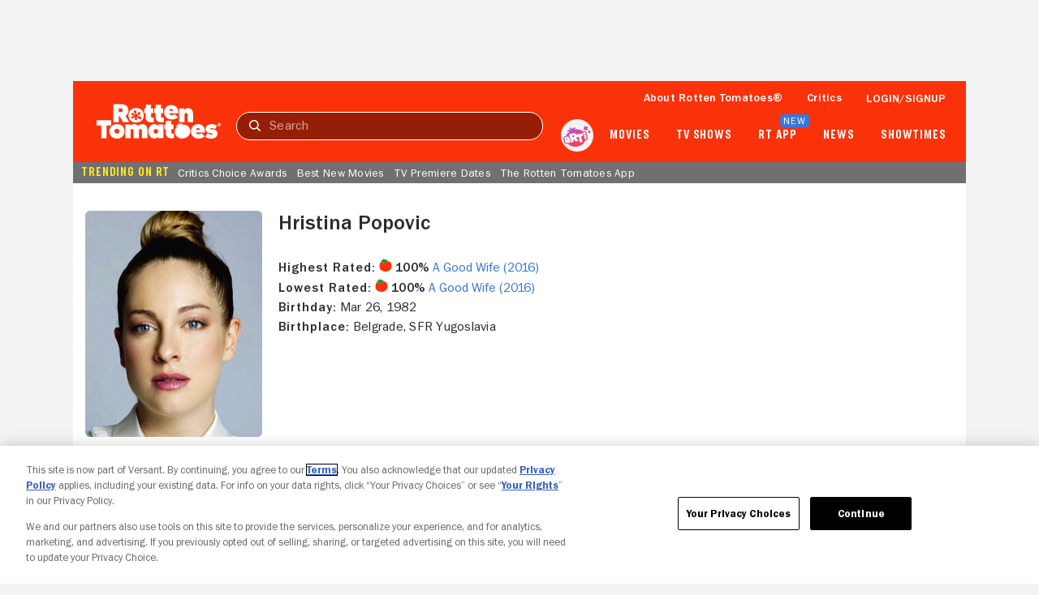

--- FILE ---
content_type: text/html; charset=utf-8
request_url: https://www.rottentomatoes.com/celebrity/hristina_popovic
body_size: 25904
content:
<!DOCTYPE html>
<html lang="en" dir="ltr" xmlns="http://www.w3.org/1999/xhtml" prefix="fb: http://www.facebook.com/2008/fbml og: http://opengraphprotocol.org/schema/">
    <head prefix="og: http://ogp.me/ns# flixstertomatoes: http://ogp.me/ns/apps/flixstertomatoes#">

        
            <script>
                const id = JSON.parse(sessionStorage.getItem('userIdentity'))?.userIdDecrypted;
                const token = sessionStorage.getItem('oneTrustSyncToken');

                if (id && token) {
                    var OneTrust = {
                        dataSubjectParams: {
                            id,
                            isAnonymous: false,
                            token : token
                        }
                    };
                }
            </script>
            
            <script
                charset="UTF-8"
                crossorigin="anonymous"
                data-domain-script="01978557-1604-76a7-ad7c-18216757cf52"
                integrity="sha384-+pVk9UG5UhkNJidnAEsw69vj3H+me4n1jCJ2EOj3YTZvGBHgDu2h1HocvlMlqfEu"
                src="https://cdn.cookielaw.org/consent/01978557-1604-76a7-ad7c-18216757cf52/otSDKStub.js"
                type="text/javascript"
            >
            </script>
            <script type="text/javascript">
                function OptanonWrapper() {
                    if (OnetrustActiveGroups.includes('7')) {
                        document.querySelector('search-results-nav-manager')?.setAlgoliaInsightUserToken?.();
                    }
                }
            </script>
            

            
                <script
                    ccpa-opt-out-ids="USP"
                    ccpa-opt-out-geo="US"
                    ccpa-opt-out-lspa="false"
                    charset="UTF-8"
                    src="https://cdn.cookielaw.org/opt-out/otCCPAiab.js"
                    type="text/javascript"
                >
                </script>
            
        

        
            
            <script src="/assets/pizza-pie/javascripts/bundles/roma/rt-common.js?single"></script>
            
        

        <meta http-equiv="Content-Type" content="text/html; charset=utf-8" />
        <meta http-equiv="x-ua-compatible" content="ie=edge">
        <meta name="viewport" content="width=device-width, initial-scale=1">

        <link rel="shortcut icon" sizes="76x76" type="image/x-icon" href="https://www.rottentomatoes.com/assets/pizza-pie/images/favicon.ico" />

        
            <title>Hristina Popovic Movies List | Rotten Tomatoes | Rotten Tomatoes</title>
            <meta name="description" content="Explore the complete filmography of Hristina Popovic on Rotten Tomatoes! Discover every movie they have been credited in today.">

            
                <link rel="canonical" href="https://www.rottentomatoes.com/celebrity/hristina_popovic">
            

            
                
            

            

            
                <meta property="fb:app_id" content="">
                <meta property="og:site_name" content="Rotten Tomatoes">
                <meta property="og:title" content="Hristina Popovic Movies List | Rotten Tomatoes">

                <meta property="og:description" content="Explore the complete filmography of Hristina Popovic on Rotten Tomatoes! Discover every movie they have been credited in today.">
                <meta property="og:type" content="article">
                <meta property="og:url" content="https://www.rottentomatoes.com/celebrity/hristina_popovic">
                <meta property="og:image" content="">
                <meta property="og:locale" content="en_US">
            

            <meta name="twitter:card" content="summary_large_image">
            <meta name="twitter:image" content="">
            <meta name="twitter:title" content="Hristina Popovic Movies List | Rotten Tomatoes">
            <meta name="twitter:text:title" content="Hristina Popovic Movies List | Rotten Tomatoes">
            <meta name="twitter:description" content="Explore the complete filmography of Hristina Popovic on Rotten Tomatoes! Discover every movie they have been credited in today.">
            <meta name="twitter:site" content="@rottentomatoes">

            <!-- JSON+LD -->
            
                
                    <script type="application/ld+json">
                    {"@context":"http://schema.org","@type":"Person","url":"https://www.rottentomatoes.com/celebrity/hristina_popovic","name":"Hristina Popovic","birthDate":"1982-03-26","birthPlace":{"@type":"Place","name":"Belgrade, SFR Yugoslavia"},"description":"Explore the complete filmography of Hristina Popovic on Rotten Tomatoes! Discover every movie they have been credited in today.","itemListElement":[{"@type":"ItemList","name":"Movies","itemListElement":[{"@type":"Movie","position":1,"name":"The Last Serb in Croatia","dateCreated":"2019","image":"https://images.fandango.com/cms/assets/688ae830-1663-11ec-a769-91f6c1f3c5b6--rtvideodefault.jpg","url":"https://www.rottentomatoes.com/m/the_last_serb_in_croatia"},{"@type":"Movie","position":2,"name":"Diamond of Boyana","dateCreated":"2017","image":"https://images.fandango.com/cms/assets/688ae830-1663-11ec-a769-91f6c1f3c5b6--rtvideodefault.jpg","url":"https://www.rottentomatoes.com/m/diamond_of_boyana"},{"@type":"Movie","position":3,"name":"The Samurai in Autumn","dateCreated":"2016","image":"https://images.fandango.com/cms/assets/688ae830-1663-11ec-a769-91f6c1f3c5b6--rtvideodefault.jpg","url":"https://www.rottentomatoes.com/m/jesen_samuraja"},{"@type":"Movie","position":4,"name":"A Good Wife","aggregateRating":{"@type":"AggregateRating","bestRating":"100","description":"The Tomatometer rating – based on the published opinions of hundreds of film and television critics – is a trusted measurement of movie and TV programming quality for millions of moviegoers. It represents the percentage of professional critic reviews that are positive for a given film or television show.","name":"Tomatometer","ratingCount":5,"ratingValue":"100","worstRating":"0"},"dateCreated":"2016","image":"https://images.fandango.com/cms/assets/688ae830-1663-11ec-a769-91f6c1f3c5b6--rtvideodefault.jpg","url":"https://www.rottentomatoes.com/m/dobra_zena"},{"@type":"Movie","position":5,"name":"Next to Me","dateCreated":"2015","image":"https://images.fandango.com/cms/assets/688ae830-1663-11ec-a769-91f6c1f3c5b6--rtvideodefault.jpg","url":"https://www.rottentomatoes.com/m/next_to_me"},{"@type":"Movie","position":6,"name":"Little Buddho","dateCreated":"2014","image":"https://images.fandango.com/cms/assets/688ae830-1663-11ec-a769-91f6c1f3c5b6--rtvideodefault.jpg","url":"https://www.rottentomatoes.com/m/mali_budo"},{"@type":"Movie","position":7,"name":"Holidays in the Sun","dateCreated":"2014","image":"https://images.fandango.com/cms/assets/688ae830-1663-11ec-a769-91f6c1f3c5b6--rtvideodefault.jpg","url":"https://www.rottentomatoes.com/m/holidays_in_the_sun"},{"@type":"Movie","position":8,"name":"Krugovi","dateCreated":"2013","image":"https://images.fandango.com/cms/assets/688ae830-1663-11ec-a769-91f6c1f3c5b6--rtvideodefault.jpg","url":"https://www.rottentomatoes.com/m/krugovi"},{"@type":"Movie","position":9,"name":"The Brave Adventures of a Little Shoemaker","dateCreated":"2013","image":"https://images.fandango.com/cms/assets/688ae830-1663-11ec-a769-91f6c1f3c5b6--rtvideodefault.jpg","url":"https://www.rottentomatoes.com/m/the_brave_adventures_of_a_little_shoemaker"},{"@type":"Movie","position":10,"name":"The Parade","dateCreated":"2011","image":"https://images.fandango.com/cms/assets/688ae830-1663-11ec-a769-91f6c1f3c5b6--rtvideodefault.jpg","url":"https://www.rottentomatoes.com/m/parada_2011"}]}]}
                    </script>
                
            

            
            <script>
                var dataLayer = dataLayer || [];
                dataLayer.push({"webVersion":"node","rtVersion":3.1,"loggedInStatus":"","customerId":"","pageName":"rt | celebrity | Hristina Popovic","emsId":"824ff4ee-7265-366c-867d-e654e8da82ec"});
            </script>

            
                
                    <script id="mps-page-integration">
                        window.mpscall = {"cag[score]":null,"cag[certified_fresh]":null,"cag[fresh_rotten]":null,"cag[rating]":null,"cag[release]":null,"cag[movieshow]":null,"cag[genre]":null,"cag[urlid]":null,"cat":"celebrity|celebrity_page","field[env]":"production","field[rtid]":null,"path":"/celebrity/hristina_popovic","site":"rottentomatoes-web","title":"Rotten Tomatoes: Celebrity","type":"celebrity_page"};
                        var mpsopts={'host':'app.mps.vsnt.net', 'updatecorrelator':1};
                        var mps=mps||{};mps._ext=mps._ext||{};mps._adsheld=[];mps._queue=mps._queue||{};mps._queue.mpsloaded=mps._queue.mpsloaded||[];mps._queue.mpsinit=mps._queue.mpsinit||[];mps._queue.gptloaded=mps._queue.gptloaded||[];mps._queue.adload=mps._queue.adload||[];mps._queue.adclone=mps._queue.adclone||[];mps._queue.adview=mps._queue.adview||[];mps._queue.refreshads=mps._queue.refreshads||[];mps.__timer=Date.now||function(){return+new Date};mps.__intcode="v2";if(typeof mps.getAd!="function")mps.getAd=function(adunit){if(typeof adunit!="string")return false;var slotid="mps-getad-"+adunit.replace(/\W/g,"");if(!mps._ext||!mps._ext.loaded){mps._queue.gptloaded.push(function(){typeof mps._gptfirst=="function"&&mps._gptfirst(adunit,slotid);mps.insertAd("#"+slotid,adunit)});mps._adsheld.push(adunit)}return'<div id="'+slotid+'" class="mps-wrapper" data-mps-fill-slot="'+adunit+'"></div>'};
                    </script>
                    <script src="//app.mps.vsnt.net/fetch/ext/load-rottentomatoes-web.js?nowrite=2" id="mps-load"></script>
                
            
        

        
  
        
  
        <meta property="og:type" content="profile" />
        <meta property="og:url" content="https://www.rottentomatoes.com/celebrity/hristina_popovic" />
        <meta property="og:image" content="" />
        <meta property="og:title" content="" />
        <meta property="fb:app_id" content="" />
        <meta name="actorID" content=""



        <link rel="manifest" href="/manifest/manifest.json" />

        <link rel="apple-touch-icon" href="https://www.rottentomatoes.com/assets/pizza-pie/head-assets/images/apple-touch-icon-60.jpg" />
        <link rel="apple-touch-icon" sizes="152x152" href="https://www.rottentomatoes.com/assets/pizza-pie/head-assets/images/apple-touch-icon-152.jpg" />
        <link rel="apple-touch-icon" sizes="167x167" href="https://www.rottentomatoes.com/assets/pizza-pie/head-assets/images/apple-touch-icon-167.jpg" />
        <link rel="apple-touch-icon" sizes="180x180" href="https://www.rottentomatoes.com/assets/pizza-pie/head-assets/images/apple-touch-icon-180.jpg" />

        
            <!-- iOS Smart Banner -->
            <meta name="apple-itunes-app" content="app-id=6673916573">
        

        
        

        
        <meta name="google-site-verification" content="VPPXtECgUUeuATBacnqnCm4ydGO99reF-xgNklSbNbc" />

        
        <meta name="msvalidate.01" content="034F16304017CA7DCF45D43850915323" />
        <meta name="theme-color" content="#FA320A">

        <!-- DNS prefetch -->
        <meta http-equiv="x-dns-prefetch-control" content="on">
        
            <link rel="dns-prefetch" href="//www.rottentomatoes.com" />
        
        
            <link rel="preconnect" href="//www.rottentomatoes.com" />
        

        
  
            <link rel="stylesheet" href="/assets/pizza-pie/stylesheets/bundles/layouts/default.8fca57cae8a.css" />

            
        
  <link rel="preload" href="/assets/pizza-pie/stylesheets/bundles/pages/celebrity.a55335a71be.css" as="style" onload="this.onload=null;this.rel='stylesheet'" />


        <script>
            window.RottenTomatoes = {};
            window.RTLocals = {};
            window.nunjucksPrecompiled = {};
            window.__RT__ = {};
        </script>

        
            
            <script src="https://cdn.jwplayer.com/libraries/U8MHzHHR.js"></script>
            <script src="https://sb.scorecardresearch.com/c2/plugins/streamingtag_plugin_jwplayer.js"></script>
        

        
        
    </head>
    
    <body
        class="body no-touch js-mptd-layout"
        data-AdsGlobalSkinTakeoverManager="body"
        data-SearchResultsNavManager="body"
    >
        <cookie-manager></cookie-manager>
        <device-inspection-manager endpoint="https://www.rottentomatoes.com/napi/device/inspection"></device-inspection-manager>
        
        <user-activity-manager profiles-features-enabled="false"></user-activity-manager>
        <user-identity-manager
            one-trust-jwt-service-enabled="true"
            profiles-features-enabled="false"
        ></user-identity-manager>
        <ad-unit-manager></ad-unit-manager>

        <auth-initiate-manager
    profiles-username-enabled="true"
    data-ArtiManager="authInitiateManager"
    data-WatchlistButtonManager="authInitiateManager:createAccount"
>
</auth-initiate-manager>
<auth-profile-manager data-AuthInitiateManager="authProfileManager"></auth-profile-manager>
<auth-validation-manager data-AuthInitiateManager="authValidation"></auth-validation-manager>
<overlay-base
    data-AuthInitiateManager="overlayBase:close"
    data-PagePollsIndexManager="authOverlay:close"
    hidden
>
    <overlay-flows data-AuthInitiateManager="overlayFlows" slot="content">
        <action-icon
            slot="close"
            class="auth-overlay__icon-button auth-overlay__icon-button--close"
            aria-label="Close"
            data-qa="close-overlay-btn"
            icon="close"
        ></action-icon>

    </overlay-flows>
</overlay-base>

<notification-alert data-AuthInitiateManager="authSuccess" animate hidden>
    <rt-icon icon="checkmark-circle-filled"></rt-icon>
    <span>Signed in</span>
</notification-alert>

<div id="auth-templates" data-AuthInitiateManager="authTemplates">
    <template slot="screens" id="account-create-username-screen">
  <account-create-username-screen data-qa="account-create-username-screen">
    <input-label slot="input-username" state="default" data-qa="username-input-label">
      <label slot="label" for="create-username-input">Username</label>
      <input slot="input" id="create-username-input" type="text" placeholder="Username" data-qa="username-input"/>
    </input-label>
    <rt-button slot="btn-continue" data-qa="continue-btn" disabled type="cta-large">
      Continue
    </rt-button>
    <rt-text class="terms-and-policies" slot="terms-and-policies" size="0.75">
      By joining, you agree to the <rt-link href="/policies/terms-and-policies" target="_blank" data-qa="terms-policies-link">Terms and Policies</rt-link> and
      the <rt-link href="https://www.versantprivacy.com/privacy" target="_blank" data-qa="privacy-policy-link">Privacy Policy</rt-link> and to receive email from 
      <rt-link href="https://www.fandango.com/about-us" target="_blank" data-qa="about-fandango-link">Fandango Media Brands</rt-link>.
    </rt-text>
  </account-create-username-screen>
</template>

    <template slot="screens" id="account-email-change-success-screen">
  <account-email-change-success-screen data-qa="login-create-success-screen">
    <rt-text slot="message" size="1.5" style="--fontWeight: var(--franklinGothicDemi);">Email change successful</rt-text>
    <rt-text slot="submessage">You are signed out for your security. </br> Please sign in again.</rt-text>
    <img slot="icon" src="/assets/pizza-pie/images/icons/cognito-success.3a3d5f32fab.svg" width="111" height="105" />
  </account-email-change-success-screen>
</template>

    <template slot="screens" id="account-verifying-email-screen">
  <account-verifying-email-screen data-qa="account-verifying-email-screen">
    <img slot="icon" src="/assets/pizza-pie/images/icons/cognito-auth-verify.e74a69e9a77.svg" alt="email" />
    <rt-text slot="status"> Verifying your email... </rt-text>
    <rt-button
      type="cta-large"
      href="/?authFlowScreen=loginStartScreen"
      slot="retryLink"
      size="0.875"
      style="--fontWeight: var(--franklinGothicMedium);"
      data-qa="retry-link"
    >
      Retry
    </rt-button>
    <rt-text slot="terms-and-policies" size="0.75">
      By continuing, you agree to the 
      <rt-link href="/policies/terms-and-policies" target="_blank" data-qa="terms-policies-link" style="--textColor: var(--blueLink);">Terms and Policies</rt-link> 
      and the 
      <rt-link href="https://www.versantprivacy.com/privacy" target="_blank" data-qa="privacy-policy-link" style="--textColor: var(--blueLink);">Privacy Policy</rt-link> 
      and to receive email from 
      <rt-link href="https://www.fandango.com/about-us" target="_blank" data-qa="about-fandango-link" style="--textColor: var(--blueLink);">Fandango Media Brands</rt-link>.
    </rt-text>
  </account-verifying-email-screen>
</template>
    <template slot="screens" id="cognito-loading">
    <div>
        <loading-spinner id="cognito-auth-loading-spinner"></loading-spinner>
        <style>
            #cognito-auth-loading-spinner {
                font-size: 2rem;
                transform: translate(calc(100% - 1em), 250px);
                width: 50%;
            }
        </style>
    </div>
</template>

    <template slot="screens" id="login-check-email-screen">
  <login-check-email-screen data-qa="login-check-email-screen" email="user@email.com">
    <rt-text slot="got-email-message" size="0.875">
      Didn't you get the email?
    </rt-text>
    <rt-button slot="resend-email-link" size="0.875" type="cta-large" data-qa="resend-email-link">
      Resend email
    </rt-button>
    <rt-link context="label" slot="trouble-login-link" size="0.875" href="/reset-client" data-qa="reset-link">Having trouble logging in?</rt-link>

    <rt-text class="terms-and-policies" slot="terms-and-policies" size="0.75">
      By continuing, you agree to the
      <rt-link href="/policies/terms-and-policies" target="_blank" data-qa="terms-policies-link" style="--textColor: var(--blueLink);">Terms and Policies</rt-link>
      and the
      <rt-link href="https://www.versantprivacy.com/privacy" target="_blank" data-qa="privacy-policy-link" style="--textColor: var(--blueLink);">Privacy Policy</rt-link>
      and to receive email from
      <rt-link href="https://www.fandango.com/about-us" target="_blank" data-qa="about-fandango-link" style="--textColor: var(--blueLink);">Fandango Media Brands</rt-link>.
    </rt-text>
  </login-check-email-screen>
</template>

    <template slot="screens" id="login-error-screen">
    <login-error-screen data-qa="login-error">
        <rt-text slot="header" size="1.5" context="heading" data-qa="header">
            Something went wrong...
        </rt-text>
        <rt-text slot="description-1" size="1" context="label" data-qa="description1">
            Please try again.
        </rt-text>
        <img slot="image" src="/assets/pizza-pie/images/icons/cognito-error.c55e509a7fd.svg" />
        <rt-text hidden slot="description-2" size="1" context="label" data-qa="description2"></rt-text>
        <rt-link slot="cta-link" hidden context="label" size="0.875" data-qa="retry-link">Retry</rt-link>
    </login-error-screen>
</template>

    <template slot="screens" id="login-enter-password-screen">
  <login-enter-password-screen data-qa="login-enter-password-screen">
    <rt-text slot="title" size="1.5" style="--fontWeight: var(--franklinGothicMedium);">
      Welcome back!
    </rt-text>
    <rt-text slot="username" data-qa="user-email">
      username@email.com
    </rt-text>
    <input slot="username-hidden" type="email" autocomplete="username" class="hide"></input>
    <input-label slot="input-password" state="default" data-qa="password-input-label">
      <label slot="label" for="pass">Password</label>
      <input slot="input" id="pass" type="password" name="password" placeholder="Password" autocomplete="current-password" data-qa="password-input"></input>
    </input-label>
    <rt-button disabled slot="continue-button" type="cta-large" data-qa="continue-btn">
      Continue
    </rt-button>
    <rt-button slot="email-login-button" theme="light" shape="pill" data-qa="send-email-btn">
      Send email to verify
    </rt-button>
    <rt-link slot="forgot-password-link" context="label" size="0.875" data-qa="forgot-password-link">Forgot password</rt-link>
    <rt-text class="terms-and-policies" slot="terms-and-policies" size="0.75">
      By continuing, you agree to the
      <rt-link href="/policies/terms-and-policies" target="_blank" data-qa="terms-policies-link" style="--textColor: var(--blueLink);">Terms and Policies</rt-link>
      and the
      <rt-link href="https://www.versantprivacy.com/privacy" target="_blank" data-qa="privacy-policy-link" style="--textColor: var(--blueLink);">Privacy Policy</rt-link>
      and to receive email from
      <rt-link href="https://www.fandango.com/about-us" target="_blank" data-qa="about-fandango-link" style="--textColor: var(--blueLink);">Fandango Media Brands</rt-link>.
    </rt-text>
  </login-enter-password-screen>
</template>

    <template slot="screens" id="login-start-screen">
  <login-start-screen data-qa="login-start-screen">
    <input-label
      slot="input-email"
      state="default"
      data-qa="email-input-label"
    >
      <label slot="label" for="login-email-input">Email address</label>
      <input
        slot="input"
        autocomplete="username"
        id="login-email-input"
        placeholder="Email address"
        type="email"
        data-qa="email-input"
      />
    </input-label>
    <input class="hide" type="password"></input>
    <rt-button disabled slot="email-login-button" type="cta-large" data-qa="continue-btn">
      Continue
    </rt-button>
    <rt-button
      slot="google-login-button"
      shape="pill" theme="light" style="--buttonHeight: 52px; --borderRadius: 32px;"
      data-qa="google-login-btn" data-type="google"
    >
      <div class="social-login-btn-content">
        <img height="16px" width="16px" src="/assets/pizza-pie/images/vendor/google/google_logo.28d9eb28faa.svg" />
        Continue with Google
      </div>
    </rt-button>
    <rt-button
      slot="apple-login-button"
      shape="pill" theme="light" style="--buttonHeight: 52px; --borderRadius: 32px;"
      data-qa="apple-login-btn" data-type="apple"
    >
      <div class="social-login-btn-content">
        <rt-icon size-pixel="20" icon="apple" style="--topPosition: 3%"></rt-icon>
        Continue with apple
      </div>
    </rt-button>
    <rt-link slot="reset-link" class="reset-link" context="label" size="0.875" href="/reset-client" data-qa="reset-link">
      Having trouble logging in?
    </rt-link>
    <rt-text class="terms-and-policies" slot="terms-and-policies" size="0.75">
      By continuing, you agree to the
      <rt-link href="/policies/terms-and-policies" target="_blank" data-qa="terms-policies-link" style="--textColor: var(--blueLink);">Terms and Policies</rt-link>
      and the
      <rt-link href="https://www.versantprivacy.com/privacy" target="_blank" data-qa="privacy-policy-link" style="--textColor: var(--blueLink);">Privacy Policy</rt-link>
      and to receive email from
      <rt-link href="https://www.fandango.com/about-us" target="_blank" data-qa="about-fandango-link" style="--textColor: var(--blueLink);">Fandango Media Brands</rt-link>.
    </rt-text>
  </login-start-screen>
</template>

    <template slot="screens" id="login-success-screen">
  <login-success-screen data-qa="login-success-screen">
    <rt-text slot="status" size="1.5">
      Login successful!
    </rt-text>
    <img slot="icon" src="/assets/pizza-pie/images/icons/cognito-success.3a3d5f32fab.svg" width="111" height="105" />
  </login-success-screen>
</template>
    <template slot="screens" id="cognito-opt-in-us">
  <auth-optin-screen data-qa="auth-opt-in-screen">
    <div slot="newsletter-text">
      <h2 class="cognito-optin-form__header unset">Let's keep in touch!</h2>
    </div>
    <img slot="image" class="image" src="https://images.fandango.com/cms/assets/97c33f00-313f-11ee-9aaf-6762c75465cf--newsletter.png" alt="Rotten Tomatoes Newsletter">>
    <h2 slot="sub-title" class="subTitle unset">Sign up for the Rotten Tomatoes newsletter to get weekly updates on:</h2>
    <ul slot="options">
      <li class="icon-item">Upcoming Movies and TV shows</li>
      <li class="icon-item">Rotten Tomatoes Podcast</li>
      <li class="icon-item">Media News + More</li>
    </ul>
    <rt-button slot="opt-in-button" data-qa="auth-opt-in-screen-opt-in-btn">
      Sign me up
    </rt-button>
    <rt-button slot="opt-out-button" class="button--outline" data-qa="auth-opt-in-screen-opt-out-btn">
      No thanks
    </rt-button>
    <p slot="foot-note">
      By clicking "Sign Me Up," you are agreeing to receive occasional emails and communications from Fandango Media (Fandango, Vudu, and Rotten Tomatoes) and consenting to Fandango's 
      <a href="https://www.versantprivacy.com/privacy" class="optin-link" target="_blank" rel="noopener" data-qa="auth-name-screen-privacy-policy-link">Privacy Policy</a>
      and 
      <a href="/policies/terms-and-policies" class="optin-link" target="_blank" rel="noopener" data-qa="auth-name-screen-privacy-policy-link">Terms and Policies</a>.
      Please allow 10 business days for your account to reflect your preferences.
    </p>
  </auth-optin-screen>
</template>
    <template slot="screens" id="cognito-opt-in-foreign">
  <auth-optin-screen data-qa="auth-opt-in-screen">
    <div slot="newsletter-text">
      <h2 class="cognito-optin-form__header unset">Let's keep in touch!</h2>
    </div>
    <img slot="image" class="image" src="https://images.fandango.com/cms/assets/97c33f00-313f-11ee-9aaf-6762c75465cf--newsletter.png" alt="Rotten Tomatoes Newsletter">>
    <h2 slot="sub-title" class="subTitle unset">Sign up for the Rotten Tomatoes newsletter to get weekly updates on:</h2>
    <ul slot="options">
      <li class="icon-item">Upcoming Movies and TV shows</li>
      <li class="icon-item">Rotten Tomatoes Podcast</li>
      <li class="icon-item">Media News + More</li>
    </ul>
    <rt-button slot="opt-in-button" data-qa="auth-opt-in-screen-opt-in-btn">
      Sign me up
    </rt-button>
    <rt-button slot="opt-out-button" class="button--outline" data-qa="auth-opt-in-screen-opt-out-btn">
      No thanks
    </rt-button>
  </auth-optin-screen>
</template>
    <template slot="screens" id="cognito-opt-in-success">
    <auth-verify-screen>
        <rt-icon icon="checkmark-circle-filled" slot="icon"></rt-icon>
        <p class="h3" slot="status">OK, got it!</p>
    </auth-verify-screen>
</template>

</div>


        <div id="emptyPlaceholder"></div> 

        
            
            <script ASYNC src="//assets.adobedtm.com/launch-EN549327edc13e414a9beb5d61bfd9aac6.min.js"></script>
            
        

        <div id="main" class="container rt-layout__body">
            <a href="#main-page-content" class="skip-link">Skip to Main Content</a>

            
                <mobile-android-banner env="production" hidden></mobile-android-banner>
                <rt-app-manager></rt-app-manager>
                <overlay-base
                    data-RtAppManager="overlayBase:close"
                    hidden
                >
                    <rt-app-modal-content slot="content">
                        <action-icon
                            slot="btn-close"
                            aria-label="Close"
                            icon="close"
                            data-RtAppManager="btnClose:click"
                        ></action-icon>
                        <rt-button slot="btn-download" type="cta-large" href="/device/app">
                            DOWNLOAD THE APP
                        </rt-button>
                        <rt-button slot="btn-continue" type="cta-secondary-large" data-RtAppManager="btnContinue:click">
                            CONTINUE IN BROWSER
                        </rt-button>
                    </rt-app-modal-content>
                </overlay-base>
            

            <div id="header_and_leaderboard">
                <div id="top_leaderboard_wrapper" class="leaderboard_wrapper ">
                    <ad-unit hidden unit-display="desktop" unit-type="topbanner" adjust-height>
                        <div slot="ad-inject"></div>
                    </ad-unit>

                    <ad-unit hidden unit-display="mobile" unit-type="mbanner">
                        <div slot="ad-inject"></div>
                    </ad-unit>
                </div>
            </div>
            

  <rt-header-manager></rt-header-manager>

  <rt-header
    aria-label="navigation bar"
    class="navbar"
    data-qa="header-nav-bar"
    data-AdsGlobalNavTakeoverManager="header"
    id="header-main"
    skeleton="panel"
    
  >

  
  <button
    aria-label="Open aRTi"
    class="arti-mobile"
    data-ArtiManager="btnArti:click"
    data-SearchResultsNavManager="btnArti"
    slot="arti-mobile"
  >
    <img
      alt="arti"
      src="/assets/pizza-pie/images/arti.041d204c4a4.svg"
    />
  </button>
  

    <div slot="mobile-header-nav" data-SearchResultsNavManager="mobileHeaderNavWrap">
        <rt-button
          id="mobile-header-nav-btn"
          data-RtHeaderManager="mobileHeaderNavBtn:click"
          theme="transparent"
          style="--buttonPadding: 0 4px 0 10px; --textColor: var(--white);"
        >
          <rt-icon icon="hamburger-menu" image ></rt-icon>
        </rt-button>
        <mobile-header-nav
          id="mobile-header-nav"
          data-RtHeaderManager="mobileHeaderNav"
        >
                        <rt-img
              slot="logoImage"
              alt="Rotten Tomatoes"
              fetchpriority="high"
              src="/assets/pizza-pie/images/rt-tomato-logo.20c3bdbc97b.svg"
            ></rt-img>
            <div slot="menusCss"></div>
            <div slot="menus"></div>
        </mobile-header-nav>
    </div>

  <a
    class="logo-wrap"
    data-AdsGlobalNavTakeoverManager="logoLink"
    data-SearchResultsNavManager="rtNavLogo"
    href="/"
    id="navbar"
    slot="logo"
  >
    <img
      alt="Rotten Tomatoes"
      data-qa="header-logo"
      data-AdsGlobalNavTakeoverManager="logo"
      src="/assets/pizza-pie/images/rtlogo.9b892cff3fd.png"
      fetchpriority="high"
    />

    <div class="hide">
      <ad-unit hidden unit-display="desktop,mobile" unit-type="logorepeat" unit-targeting="ploc=rtlogo;">
        <div slot="ad-inject"></div>
      </ad-unit>
    </div>
  </a>

  <search-results-nav-manager></search-results-nav-manager>

  <search-results-nav
    data-adobe-id="global-nav-search"
    data-SearchResultsNavManager="search"
    slot="search"
    skeleton="chip"
  >
    <search-results-controls
      data-SearchResultsNavManager="searchControls"
      slot="controls"
    >
      <input
        aria-label="Search"
        data-AdsGlobalNavTakeoverManager="searchInput"
        data-SearchResultsNavManager="inputText:click,input,keydown"
        data-qa="search-input"
        placeholder="Search"
        slot="search-input"
        type="text"
      />
      <rt-button
        class="search-clear hide"
        data-qa="search-clear"
        data-AdsGlobalNavTakeoverManager="searchClearBtn"
        data-SearchResultsNavManager="clearBtn:click"
        slot="search-clear"
        theme="transparent"
      >
        <rt-icon icon="close" size-pixel="20"></rt-icon>
      </rt-button>
      <rt-link
        class="search-submit"
        aria-label="Submit search"
        data-qa="search-submit"
        data-AdsGlobalNavTakeoverManager="searchSubmitBtn"
        data-SearchResultsNavManager="submitBtn:click"
        href="/search"
        slot="search-submit"
      >
        <rt-icon icon="search" size-pixel="16"></rt-icon>
      </rt-link>
      <rt-button
        class="search-cancel"
        data-qa="search-cancel"
        data-AdsGlobalNavTakeoverManager="searchCancelBtn"
        data-SearchResultsNavManager="cancelBtn:click"
        size="0.875"
        slot="search-cancel"
        theme="transparent"
      >
        Cancel
      </rt-button>
    </search-results-controls>

    <search-results
      aria-expanded="false"
      class="hide"
      data-SearchResultsNavManager="searchResults"
      slot="results"
    >
    </search-results>
  </search-results-nav>

  <ul slot="nav-links">
    <li>
      <a
        href="/about"
        data-qa="header:link-whats-tmeter"
        data-AdsGlobalNavTakeoverManager="text"
      >
        About Rotten Tomatoes&reg;
      </a>
    </li>
    <li>
      <a
        href="/critics"
        data-qa="header:link-critics-home"
        data-AdsGlobalNavTakeoverManager="text"
      >
        Critics
      </a>
    </li>
    <li data-RtHeaderManager="loginLink">
      <ul>
        <li>
          <button
            id="masthead-show-login-btn"
            class="js-cognito-signin button--link"
            data-AuthInitiateManager="btnSignIn:click"
            data-qa="header:login-btn"
            data-AdsGlobalNavTakeoverManager="text"
          >
            Login/signup
          </button>
        </li>
      </ul>
    </li>
    <li class="hide" data-RtHeaderManager="userItem:keydown,keyup,mouseenter" data-qa="header:user">
      <a
        class="masthead-user-link"
        data-RtHeaderManager="navUserlink:focus"
        data-UserIdentityManager="profileLink"
        rel="nofollow"
        data-qa="user-profile-link"
      >
        <p
          data-AdsGlobalNavTakeoverManager="text"
          data-RtHeaderManager="navUserFirstName"
          data-qa="user-profile-name"
        ></p>
        <rt-icon
          data-AdsGlobalNavTakeoverManager="text"
          icon="dropdown-arrow-down"
          image
        >
        </rt-icon>
      </a>
      <rt-header-user-info
        class="hide"
        data-RtHeaderManager="userInfo:focusout,mouseleave"
      >
        <a
          data-qa="user-stats-profile-pic"
          data-UserIdentityManager="profileLink"
          rel="nofollow"
          slot="imageExpanded"
          tabindex="-1"
        >
          <rt-img alt="" src="" style="width:40px; height:40px;"></rt-img>
        </a>
        <a
          slot="fullName"
          data-UserIdentityManager="profileLink"
          rel="nofollow"
          class="username"
          data-qa="user-stats-name"
        ></a>
        <a
          slot="wts"
          data-UserIdentityManager="watchlistLink"
          rel="nofollow"
          class="wts-count-block"
          data-qa="user-stats-wts"
        >
          <rt-icon icon="add" data-qa="user-stats-ratings-count"></rt-icon>
          <span class="count" data-qa="user-stats-wts-count"></span>
          &nbsp;Wants to See
        </a>
        <a
          slot="rating"
          data-UserIdentityManager="ratingsLink"
          rel="nofollow"
          class="rating-count-block"
          data-qa="user-stats-ratings"
        >
          <rt-icon icon="star-filled" data-qa="user-stats-ratings-count"></rt-icon>
          <span class="count"></span>
          &nbsp;Ratings
        </a>

        <a
          slot="profileLink"
          data-UserIdentityManager="profileLink"
          rel="nofollow"
          class="dropdown-link"
          data-qa="user-stats-profile-link"
        >Profile</a>
        <a
          slot="accountLink"
          data-UserIdentityManager="accountLink"
          rel="nofollow"
          class="dropdown-link"
          data-qa="user-stats-account-link"
        >Account</a>
        <a
          slot="logoutLink"
          class="dropdown-link"
          data-RtHeaderManager="logoutLink:click"
          data-qa="user-stats-logout-link"
        >Log Out</a>
      </rt-header-user-info>
    </li>
  </ul>

  <rt-header-nav slot="nav-dropdowns">
    
      <button
        aria-label="Open aRTi"
        class="arti-desktop"
        data-ArtiManager="btnArti:click"
        slot="arti-desktop"
      >
        <img
          alt="arti"
          src="/assets/pizza-pie/images/arti.041d204c4a4.svg"
        />
  </button>
    
    <rt-header-nav-item slot="movies" data-qa="masthead:movies-dvds">
      <a
        class="unset"
        slot="link"
        href="/browse/movies_in_theaters/sort:popular"
        data-qa="masthead:movies-dvds-link"
        data-AdsGlobalNavTakeoverManager="text"
      >
        Movies
      </a>
      <rt-header-nav-item-dropdown aria-expanded="false" slot="dropdown" data-qa="movies-menu">
        <rt-header-nav-item-dropdown-list slot="column" data-qa="header-movies-in-theaters">
          <p slot="title" class="h4" data-qa="movies-in-theaters-main-link"><a class="unset" href="/browse/movies_in_theaters/sort:popular">Movies in theaters</a></p>
          <ul slot="links">
            <li data-qa="in-theaters-item">
              <a href="/browse/movies_in_theaters/sort:newest" data-qa="opening-this-week-link">Opening This Week</a>
            </li>
            <li data-qa="in-theaters-item">
              <a href="/browse/movies_in_theaters/sort:top_box_office" data-qa="top-box-office-link">Top Box Office</a>
            </li>
            <li data-qa="in-theaters-item">
              <a href="/browse/movies_coming_soon/" data-qa="coming-soon-link">Coming Soon to Theaters</a>
            </li>
            <li data-qa="in-theaters-item">
              <a href="/browse/movies_in_theaters/critics:certified_fresh~sort:popular" data-qa="certified-fresh-link">Certified Fresh Movies</a>
            </li>
          </ul>
        </rt-header-nav-item-dropdown-list>
        <rt-header-nav-item-dropdown-list slot="column" data-qa="header-on-dvd-streaming">
          <p slot="title" class="h4" data-qa="dvd-streaming-main-link"><a class="unset" href="/browse/movies_at_home">Movies at Home</a></p>
          <ul slot="links">
            
            <li data-qa="movies-at-home-item">
              <a href="/browse/movies_at_home/affiliates:fandango-at-home" data-qa="fandango-at-home-link">Fandango at Home</a>
            </li>
            
            <li data-qa="movies-at-home-item">
              <a href="/browse/movies_at_home/affiliates:netflix" data-qa="netflix-link">Netflix</a>
            </li>
            
            <li data-qa="movies-at-home-item">
              <a href="/browse/movies_at_home/affiliates:apple-tv-plus" data-qa="apple-tv-link">Apple TV</a>
            </li>
            
            <li data-qa="movies-at-home-item">
              <a href="/browse/movies_at_home/affiliates:prime-video" data-qa="prime-video-link">Prime Video</a>
            </li>
            
            <li data-qa="movies-at-home-item">
              <a href="/browse/movies_at_home/sort:popular" data-qa="most-popular-streaming-movies-link">Most Popular Streaming movies</a>
            </li>
            
            <li data-qa="movies-at-home-item">
              <a href="/browse/movies_at_home/critics:certified_fresh" data-qa="certified-fresh-movies-link">Certified Fresh movies</a>
            </li>
            
            <li data-qa="movies-at-home-item">
              <a href="/browse/movies_at_home" data-qa="browse-all-link">Browse all</a>
            </li>
            
          </ul>
        </rt-header-nav-item-dropdown-list>
        <rt-header-nav-item-dropdown-list slot="column" data-qa="header-movies-more">
          <p slot="title" class="h4">More</p>
          <ul slot="links">
            <li data-qa="what-to-watch-item">
                <a href="https://editorial.rottentomatoes.com/rt-hub/what-to-watch" class="what-to-watch" data-qa="what-to-watch-link">What to Watch<rt-badge>New</rt-badge></a>
            </li>
          </ul>
        </rt-header-nav-item-dropdown-list>
        
          <rt-header-nav-item-dropdown-list slot="column" cfp>
            <p slot="title" class="h4">Certified fresh picks</p>
            <ul slot="links" class="cfp-wrap" data-qa="header-certified-fresh-picks" data-curation="rt-nav-list-cf-picks">
              
                <li data-qa="cert-fresh-item">
                  
                  <a class="cfp-tile" href="/m/marty_supreme" data-qa="cert-fresh-link">
    <tile-dynamic data-qa="tile">
        <rt-img
            alt="Marty Supreme poster image"
            slot="image"
            src="https://resizing.flixster.com/vsJw7aQeWntNOHIrkwftsA3rpms=/206x305/v2/https://resizing.flixster.com/WiLuKe5JyOTKhOgd9BvT1EmIXfg=/fit-in/180x240/v2/https://resizing.flixster.com/ctnE9C-eNbOaWPgDjHa7U2bPcoY=/ems.cHJkLWVtcy1hc3NldHMvbW92aWVzL2QzYWQxYzYwLTM3NjgtNDMyMy1iZjBmLWZhYTlhMTU3ZTA5My5qcGc="
            loading="lazy"
        ></rt-img>
        <div slot="caption" data-track="scores">
            <div class="score-wrap">
                <score-icon-critics
                    certified
                    sentiment="positive"
                    size="1"
                ></score-icon-critics>
                <rt-text class="critics-score" size="1" context="label">94%</rt-text>
            </div>
            <span class="p--small">Marty Supreme</span>
            <span class="sr-only">Link to Marty Supreme</span>
        </div>
    </tile-dynamic>
</a>
                </li>
              
              
                <li data-qa="cert-fresh-item">
                  
                  <a class="cfp-tile" href="/m/no_other_choice" data-qa="cert-fresh-link">
    <tile-dynamic data-qa="tile">
        <rt-img
            alt="No Other Choice poster image"
            slot="image"
            src="https://resizing.flixster.com/MxDlA67w5UTYWyApq6-gac8WEk8=/206x305/v2/https://resizing.flixster.com/nr4k3WyF-SfBFaASOeUBhvDhwf4=/fit-in/180x240/v2/https://resizing.flixster.com/jmx4yLi00DEubbDPQoxemNRqPsc=/ems.cHJkLWVtcy1hc3NldHMvbW92aWVzL2MyMzQ4M2M5LWEzMTUtNDA4NC05OGMyLTVhYjMxNTE0ZjhhNi5qcGc="
            loading="lazy"
        ></rt-img>
        <div slot="caption" data-track="scores">
            <div class="score-wrap">
                <score-icon-critics
                    certified
                    sentiment="positive"
                    size="1"
                ></score-icon-critics>
                <rt-text class="critics-score" size="1" context="label">98%</rt-text>
            </div>
            <span class="p--small">No Other Choice</span>
            <span class="sr-only">Link to No Other Choice</span>
        </div>
    </tile-dynamic>
</a>
                </li>
              
              
                <li data-qa="cert-fresh-item">
                  
                  <a class="cfp-tile" href="/m/cover_up_2025" data-qa="cert-fresh-link">
    <tile-dynamic data-qa="tile">
        <rt-img
            alt="Cover-Up poster image"
            slot="image"
            src="https://resizing.flixster.com/BBUYZ5KOo11TnGZkRDGkfrtnBwY=/206x305/v2/https://resizing.flixster.com/yLvCa1nyZ6ab-hf6rNYBaW-_45g=/fit-in/180x240/v2/https://resizing.flixster.com/-XZAfHZM39UwaGJIFWKAE8fS0ak=/v3/t/assets/p31747321_p_v8_aa.jpg"
            loading="lazy"
        ></rt-img>
        <div slot="caption" data-track="scores">
            <div class="score-wrap">
                <score-icon-critics
                    certified
                    sentiment="positive"
                    size="1"
                ></score-icon-critics>
                <rt-text class="critics-score" size="1" context="label">100%</rt-text>
            </div>
            <span class="p--small">Cover-Up</span>
            <span class="sr-only">Link to Cover-Up</span>
        </div>
    </tile-dynamic>
</a>
                </li>
              
            </ul>
          </rt-header-nav-item-dropdown-list>
        
      </rt-header-nav-item-dropdown>
    </rt-header-nav-item>

    <rt-header-nav-item slot="tv" data-qa="masthead:tv">
      <a
        class="unset"
        slot="link"
        href="/browse/tv_series_browse/sort:popular"
        data-qa="masthead:tv-link"
        data-AdsGlobalNavTakeoverManager="text"
      >
        Tv shows
      </a>
      <rt-header-nav-item-dropdown aria-expanded="false" slot="dropdown" data-qa="tv-menu">
        
          <rt-header-nav-item-dropdown-list slot="column" data-qa="header-tv-list1">
            <p slot="title" class="h4" data-curation="rt-hp-text-list-3">
              New TV Tonight
            </p>
            <ul slot="links" class="score-list-wrap">
              
                <li data-qa="list-item">
                  <a class="score-list-item" href="/tv/the_pitt/s02" data-qa="list-item-link">
    <div class="score-wrap">
        <score-icon-critics
            certified="true"
            sentiment="positive"
            size="1"
        ></score-icon-critics>
        
        <rt-text
            class="critics-score"
            context="label"
            size="1"
            style="--lineHeight: 1; --letterSpacing: 0.016em;"
        >96%</rt-text>
        
    </div>
    <span>
        
            The Pitt: Season 2
        
    </span>
</a>
                </li>
              
                <li data-qa="list-item">
                  <a class="score-list-item" href="/tv/coldwater/s01" data-qa="list-item-link">
    <div class="score-wrap">
        <score-icon-critics
            certified="false"
            sentiment="positive"
            size="1"
        ></score-icon-critics>
        
        <rt-text
            class="critics-score"
            context="label"
            size="1"
            style="--lineHeight: 1; --letterSpacing: 0.016em;"
        >67%</rt-text>
        
    </div>
    <span>
        
            Coldwater: Season 1
        
    </span>
</a>
                </li>
              
                <li data-qa="list-item">
                  <a class="score-list-item" href="/tv/best_medicine/s01" data-qa="list-item-link">
    <div class="score-wrap">
        <score-icon-critics
            certified="false"
            sentiment="positive"
            size="1"
        ></score-icon-critics>
        
        <rt-text
            class="critics-score"
            context="label"
            size="1"
            style="--lineHeight: 1; --letterSpacing: 0.016em;"
        >67%</rt-text>
        
    </div>
    <span>
        
            Best Medicine: Season 1
        
    </span>
</a>
                </li>
              
                <li data-qa="list-item">
                  <a class="score-list-item" href="/tv/girl_taken/s01" data-qa="list-item-link">
    <div class="score-wrap">
        <score-icon-critics
            certified="false"
            sentiment="empty"
            size="1"
        ></score-icon-critics>
        
        <rt-text
            class="critics-score-empty"
            context="label"
            size="1"
            style="--textColor: var(--grayLight4); --lineHeight: 1; --letterSpacing: 0.2em;" 
        >--</rt-text>
        
    </div>
    <span>
        
            Girl Taken: Season 1
        
    </span>
</a>
                </li>
              
                <li data-qa="list-item">
                  <a class="score-list-item" href="/tv/his_and_hers/s01" data-qa="list-item-link">
    <div class="score-wrap">
        <score-icon-critics
            certified="false"
            sentiment="empty"
            size="1"
        ></score-icon-critics>
        
        <rt-text
            class="critics-score-empty"
            context="label"
            size="1"
            style="--textColor: var(--grayLight4); --lineHeight: 1; --letterSpacing: 0.2em;" 
        >--</rt-text>
        
    </div>
    <span>
        
            His &amp; Hers: Season 1
        
    </span>
</a>
                </li>
              
                <li data-qa="list-item">
                  <a class="score-list-item" href="/tv/a_thousand_blows/s02" data-qa="list-item-link">
    <div class="score-wrap">
        <score-icon-critics
            certified="false"
            sentiment="empty"
            size="1"
        ></score-icon-critics>
        
        <rt-text
            class="critics-score-empty"
            context="label"
            size="1"
            style="--textColor: var(--grayLight4); --lineHeight: 1; --letterSpacing: 0.2em;" 
        >--</rt-text>
        
    </div>
    <span>
        
            A Thousand Blows: Season 2
        
    </span>
</a>
                </li>
              
                <li data-qa="list-item">
                  <a class="score-list-item" href="/tv/tehran/s03" data-qa="list-item-link">
    <div class="score-wrap">
        <score-icon-critics
            certified="false"
            sentiment="empty"
            size="1"
        ></score-icon-critics>
        
        <rt-text
            class="critics-score-empty"
            context="label"
            size="1"
            style="--textColor: var(--grayLight4); --lineHeight: 1; --letterSpacing: 0.2em;" 
        >--</rt-text>
        
    </div>
    <span>
        
            Tehran: Season 3
        
    </span>
</a>
                </li>
              
                <li data-qa="list-item">
                  <a class="score-list-item" href="/tv/the_traitors_us/s04" data-qa="list-item-link">
    <div class="score-wrap">
        <score-icon-critics
            certified="false"
            sentiment="empty"
            size="1"
        ></score-icon-critics>
        
        <rt-text
            class="critics-score-empty"
            context="label"
            size="1"
            style="--textColor: var(--grayLight4); --lineHeight: 1; --letterSpacing: 0.2em;" 
        >--</rt-text>
        
    </div>
    <span>
        
            The Traitors: Season 4
        
    </span>
</a>
                </li>
              
                <li data-qa="list-item">
                  <a class="score-list-item" href="/tv/mf_ghost/s03" data-qa="list-item-link">
    <div class="score-wrap">
        <score-icon-critics
            certified="false"
            sentiment="empty"
            size="1"
        ></score-icon-critics>
        
        <rt-text
            class="critics-score-empty"
            context="label"
            size="1"
            style="--textColor: var(--grayLight4); --lineHeight: 1; --letterSpacing: 0.2em;" 
        >--</rt-text>
        
    </div>
    <span>
        
            MF Ghost: Season 3
        
    </span>
</a>
                </li>
              
                <li data-qa="list-item">
                  <a class="score-list-item" href="/tv/the_game_2025/s01" data-qa="list-item-link">
    <div class="score-wrap">
        <score-icon-critics
            certified="false"
            sentiment="empty"
            size="1"
        ></score-icon-critics>
        
        <rt-text
            class="critics-score-empty"
            context="label"
            size="1"
            style="--textColor: var(--grayLight4); --lineHeight: 1; --letterSpacing: 0.2em;" 
        >--</rt-text>
        
    </div>
    <span>
        
            The Game: Season 1
        
    </span>
</a>
                </li>
              
            </ul>
            <a
              class="a--short"
              data-qa="tv-list1-view-all-link"
              href="/browse/tv_series_browse/sort:newest"
              slot="view-all-link"
            >
                View All
            </a>
          </rt-header-nav-item-dropdown-list>
        

        
          <rt-header-nav-item-dropdown-list slot="column" data-qa="header-tv-list2">
            <p slot="title" class="h4" data-curation="rt-hp-text-list-2">
              Most Popular TV on RT
            </p>
            <ul slot="links" class="score-list-wrap">
              
                <li data-qa="list-item">
                  <a class="score-list-item" href="/tv/stranger_things/s05" data-qa="list-item-link">
    <div class="score-wrap">
        <score-icon-critics
            certified="true"
            sentiment="positive"
            size="1"
        ></score-icon-critics>
        
        <rt-text
            class="critics-score"
            context="label"
            size="1"
            style="--lineHeight: 1; --letterSpacing: 0.016em;"
        >83%</rt-text>
        
    </div>
    <span>
        
            Stranger Things: Season 5
        
    </span>
</a>
                </li>
              
                <li data-qa="list-item">
                  <a class="score-list-item" href="/tv/run_away/s01" data-qa="list-item-link">
    <div class="score-wrap">
        <score-icon-critics
            certified="true"
            sentiment="positive"
            size="1"
        ></score-icon-critics>
        
        <rt-text
            class="critics-score"
            context="label"
            size="1"
            style="--lineHeight: 1; --letterSpacing: 0.016em;"
        >80%</rt-text>
        
    </div>
    <span>
        
            Run Away: Season 1
        
    </span>
</a>
                </li>
              
                <li data-qa="list-item">
                  <a class="score-list-item" href="/tv/the_night_manager/s02" data-qa="list-item-link">
    <div class="score-wrap">
        <score-icon-critics
            certified="false"
            sentiment="positive"
            size="1"
        ></score-icon-critics>
        
        <rt-text
            class="critics-score"
            context="label"
            size="1"
            style="--lineHeight: 1; --letterSpacing: 0.016em;"
        >100%</rt-text>
        
    </div>
    <span>
        
            The Night Manager: Season 2
        
    </span>
</a>
                </li>
              
                <li data-qa="list-item">
                  <a class="score-list-item" href="/tv/the_pitt/s02" data-qa="list-item-link">
    <div class="score-wrap">
        <score-icon-critics
            certified="true"
            sentiment="positive"
            size="1"
        ></score-icon-critics>
        
        <rt-text
            class="critics-score"
            context="label"
            size="1"
            style="--lineHeight: 1; --letterSpacing: 0.016em;"
        >96%</rt-text>
        
    </div>
    <span>
        
            The Pitt: Season 2
        
    </span>
</a>
                </li>
              
                <li data-qa="list-item">
                  <a class="score-list-item" href="/tv/heated_rivalry/s01" data-qa="list-item-link">
    <div class="score-wrap">
        <score-icon-critics
            certified="true"
            sentiment="positive"
            size="1"
        ></score-icon-critics>
        
        <rt-text
            class="critics-score"
            context="label"
            size="1"
            style="--lineHeight: 1; --letterSpacing: 0.016em;"
        >98%</rt-text>
        
    </div>
    <span>
        
            Heated Rivalry: Season 1
        
    </span>
</a>
                </li>
              
                <li data-qa="list-item">
                  <a class="score-list-item" href="/tv/fallout/s02" data-qa="list-item-link">
    <div class="score-wrap">
        <score-icon-critics
            certified="true"
            sentiment="positive"
            size="1"
        ></score-icon-critics>
        
        <rt-text
            class="critics-score"
            context="label"
            size="1"
            style="--lineHeight: 1; --letterSpacing: 0.016em;"
        >97%</rt-text>
        
    </div>
    <span>
        
            Fallout: Season 2
        
    </span>
</a>
                </li>
              
                <li data-qa="list-item">
                  <a class="score-list-item" href="/tv/land_of_sin/s01" data-qa="list-item-link">
    <div class="score-wrap">
        <score-icon-critics
            certified="false"
            sentiment="positive"
            size="1"
        ></score-icon-critics>
        
        <rt-text
            class="critics-score"
            context="label"
            size="1"
            style="--lineHeight: 1; --letterSpacing: 0.016em;"
        >80%</rt-text>
        
    </div>
    <span>
        
            Land of Sin: Season 1
        
    </span>
</a>
                </li>
              
                <li data-qa="list-item">
                  <a class="score-list-item" href="/tv/pluribus/s01" data-qa="list-item-link">
    <div class="score-wrap">
        <score-icon-critics
            certified="true"
            sentiment="positive"
            size="1"
        ></score-icon-critics>
        
        <rt-text
            class="critics-score"
            context="label"
            size="1"
            style="--lineHeight: 1; --letterSpacing: 0.016em;"
        >98%</rt-text>
        
    </div>
    <span>
        
            Pluribus: Season 1
        
    </span>
</a>
                </li>
              
                <li data-qa="list-item">
                  <a class="score-list-item" href="/tv/the_copenhagen_test/s01" data-qa="list-item-link">
    <div class="score-wrap">
        <score-icon-critics
            certified="false"
            sentiment="positive"
            size="1"
        ></score-icon-critics>
        
        <rt-text
            class="critics-score"
            context="label"
            size="1"
            style="--lineHeight: 1; --letterSpacing: 0.016em;"
        >68%</rt-text>
        
    </div>
    <span>
        
            The Copenhagen Test: Season 1
        
    </span>
</a>
                </li>
              
            </ul>
            <a
              class="a--short"
              data-qa="tv-list2-view-all-link"
              href="/browse/tv_series_browse/sort:popular?"
              slot="view-all-link"
            >
                View All
            </a>
          </rt-header-nav-item-dropdown-list>
        

        <rt-header-nav-item-dropdown-list slot="column" data-qa="header-tv-more">
          <p slot="title" class="h4">More</p>
          <ul slot="links">
            <li>
              <a href="https://editorial.rottentomatoes.com/rt-hub/what-to-watch/" class="what-to-watch" data-qa="what-to-watch-link-tv">
                What to Watch<rt-badge>New</rt-badge>
              </a>
            </li>
            <li>
              <a href="/browse/tv_series_browse/sort:popular" data-qa="tv-best-link">
                <span>Best TV Shows</span>
              </a>
            </li>
            <li>
              <a href="/browse/tv_series_browse/sort:popular" data-qa="tv-popular-link">
                <span>Most Popular TV</span>
              </a>
            </li>
            <li>
              <a href="/browse/tv_series_browse/affiliates:fandango-at-home" data-qa="tv-fandango-at-home-link">
                <span>Fandango at Home</span>
              </a>
            </li>
            <li>
              <a href="/browse/tv_series_browse/affiliates:paramount-plus" data-qa="tv-paramount-link">
                <span>Paramount+</span>
              </a>
            </li>
            <li>
              <a href="/browse/tv_series_browse/affiliates:netflix" data-qa="tv-netflix-link">
                <span>Netflix</span>
              </a>
            </li>
            <li>
              <a href="/browse/tv_series_browse/affiliates:prime-video" data-qa="tv-prime-video-link">
                <span>Prime Video</span>
              </a>
            </li>
            <li>
              <a href="/browse/tv_series_browse/affiliates:apple-tv-plus" data-qa="tv-apple-tv-plus-link">
                <span>Apple TV</span>
              </a>
            </li>
          </ul>
        </rt-header-nav-item-dropdown-list>

        
          <rt-header-nav-item-dropdown-list slot="column" cfp data-qa="header-certified-fresh-pick">
            <p slot="title" class="h4">
              Certified fresh pick
            </p>
            <ul slot="links" class="cfp-wrap" data-curation="rt-nav-list-cf-picks">
              <li>
                
                <a class="cfp-tile" href="/tv/run_away/s01" data-qa="cert-fresh-link">
    <tile-dynamic data-qa="tile">
        <rt-img
            alt="Run Away: Season 1 poster image"
            slot="image"
            src="https://resizing.flixster.com/fhyoEISicBiTg_jciJDb_FTKzhU=/206x305/v2/https://resizing.flixster.com/sz7FgV1oVjxkn4_lmVEjFPKkp-I=/fit-in/180x240/v2/https://resizing.flixster.com/cH0ozQSuvzRMtb_DY-y4MavM5SM=/ems.cHJkLWVtcy1hc3NldHMvdHZzZWFzb24vMjA4ODJiZWEtZDUyNy00OWE4LWE2NDktNDMyMWIzNWRlMzEyLndlYnA="
            loading="lazy"
        ></rt-img>
        <div slot="caption" data-track="scores">
            <div class="score-wrap">
                <score-icon-critics
                    certified
                    sentiment="positive"
                    size="1"
                ></score-icon-critics>
                <rt-text class="critics-score" size="1" context="label">80%</rt-text>
            </div>
            <span class="p--small">Run Away: Season 1</span>
            <span class="sr-only">Link to Run Away: Season 1</span>
        </div>
    </tile-dynamic>
</a>
              </li>
            </ul>
          </rt-header-nav-item-dropdown-list>
        
      </rt-header-nav-item-dropdown>
    </rt-header-nav-item>

    <rt-header-nav-item slot="shop">
      <a class="unset"
          id="appLink"
          slot="link"
          href="https://editorial.rottentomatoes.com/article/app/"
          target="_blank"
          data-qa="masthead:app-link"
          data-AdsGlobalNavTakeoverManager="text"
      >
          RT App
          <temporary-display
            slot="temporary-display"
            key="app"
            element="#appLink"
            event="click"
          >
            <rt-badge hidden>New</rt-badge>
          </temporary-display>
      </a>
    </rt-header-nav-item>

    <rt-header-nav-item slot="news" data-qa="masthead:news">
      <a
        class="unset"
        slot="link"
        href="https://editorial.rottentomatoes.com/"
        data-qa="masthead:news-link"
        data-AdsGlobalNavTakeoverManager="text"
      >
        News
      </a>
      <rt-header-nav-item-dropdown aria-expanded="false" slot="dropdown" data-qa="news-menu">
        <rt-header-nav-item-dropdown-list slot="column" data-qa="header-news-columns">
          <p slot="title" class="h4">Columns</p>
          <ul slot="links">
            <li data-qa="column-item">
              <a href="https://editorial.rottentomatoes.com/all-time-lists/" data-pageheader="All-Time Lists" data-qa="column-link">
                All-Time Lists
              </a>
            </li>
            <li data-qa="column-item">
              <a href="https://editorial.rottentomatoes.com/binge-guide/" data-pageheader="Binge Guide" data-qa="column-link">
                Binge Guide
              </a>
            </li>
            <li data-qa="column-item">
              <a href="https://editorial.rottentomatoes.com/comics-on-tv/" data-pageheader="Comics on TV" data-qa="column-link">
                Comics on TV
              </a>
            </li>
            <li data-qa="column-item">
              <a href="https://editorial.rottentomatoes.com/countdown/" data-pageheader="Countdown" data-qa="column-link">
                Countdown
              </a>
            </li>
            <li data-qa="column-item">
              <a href="https://editorial.rottentomatoes.com/five-favorite-films/" data-pageheader="Five Favorite Films" data-qa="column-link">
                Five Favorite Films
              </a>
            </li>
            <li data-qa="column-item">
              <a href="https://editorial.rottentomatoes.com/video-interviews/" data-pageheader="Video Interviews" data-qa="column-link">
                Video Interviews
              </a>
            </li>
            <li data-qa="column-item">
              <a href="https://editorial.rottentomatoes.com/weekend-box-office/" data-pageheader="Weekend Box Office" data-qa="column-link"
              >Weekend Box Office
            </a>
            </li>
            <li data-qa="column-item">
              <a href="https://editorial.rottentomatoes.com/weekly-ketchup/" data-pageheader="Weekly Ketchup" data-qa="column-link">
                Weekly Ketchup
              </a>
            </li>
            <li data-qa="column-item">
              <a href="https://editorial.rottentomatoes.com/what-to-watch/" data-pageheader="What to Watch" data-qa="column-link">
                What to Watch
              </a>
            </li>
          </ul>
        </rt-header-nav-item-dropdown-list>

        
          <rt-header-nav-item-dropdown-list slot="column" data-qa="header-news-guides">
            <p slot="title" class="h4">Guides</p>
            <ul slot="links" class="news-wrap">
              
                <li data-qa="guides-item">
                  <a class="news-tile" href="https://editorial.rottentomatoes.com/guide/best-new-horror-movies/" data-qa="news-link">
    <tile-dynamic
        data-qa="tile"
        orientation="landscape"
    >
        <rt-img
            alt="Best New Horror Movies of 2025 poster image"
            slot="image"
            src="https://editorial.rottentomatoes.com/wp-content/uploads/2025/12/FNAFTHUMB.jpg"
            loading="lazy"
        ></rt-img>
        <div slot="caption">
            <p>Best New Horror Movies of 2025</p>
            <span class="sr-only">Link to Best New Horror Movies of 2025</span>
        </div>
    </tile-dynamic>
</a>
                </li>
              
                <li data-qa="guides-item">
                  <a class="news-tile" href="https://editorial.rottentomatoes.com/guide/popular-tv-shows/" data-qa="news-link">
    <tile-dynamic
        data-qa="tile"
        orientation="landscape"
    >
        <rt-img
            alt="25 Most Popular TV Shows Right Now: What to Watch on Streaming poster image"
            slot="image"
            src="https://editorial.rottentomatoes.com/wp-content/uploads/2026/01/Stranger_Things600_1.jpg"
            loading="lazy"
        ></rt-img>
        <div slot="caption">
            <p>25 Most Popular TV Shows Right Now: What to Watch on Streaming</p>
            <span class="sr-only">Link to 25 Most Popular TV Shows Right Now: What to Watch on Streaming</span>
        </div>
    </tile-dynamic>
</a>
                </li>
              
            </ul>
            <a
              class="a--short"
              data-qa="guides-view-all-link"
              href="https://editorial.rottentomatoes.com/countdown/"
              slot="view-all-link"
            >
              View All
            </a>
          </rt-header-nav-item-dropdown-list>
        

        
          <rt-header-nav-item-dropdown-list slot="column" data-qa="header-news-hubs">
            <p slot="title" class="h4">Hubs</p>
            <ul slot="links" class="news-wrap">
              
                <li data-qa="hubs-item">
                  <a class="news-tile" href="https://editorial.rottentomatoes.com/rt-hub/what-to-watch/" data-qa="news-link">
    <tile-dynamic
        data-qa="tile"
        orientation="landscape"
    >
        <rt-img
            alt="What to Watch: In Theaters and On Streaming poster image"
            slot="image"
            src="https://editorial.rottentomatoes.com/wp-content/uploads/2023/05/RT_WTW_Generic_2023_Thumbnail_600x314_021623.jpg"
            loading="lazy"
        ></rt-img>
        <div slot="caption">
            <p>What to Watch: In Theaters and On Streaming</p>
            <span class="sr-only">Link to What to Watch: In Theaters and On Streaming</span>
        </div>
    </tile-dynamic>
</a>
                </li>
              
                <li data-qa="hubs-item">
                  <a class="news-tile" href="https://editorial.rottentomatoes.com/rt-hub/awards-tour/" data-qa="news-link">
    <tile-dynamic
        data-qa="tile"
        orientation="landscape"
    >
        <rt-img
            alt="Awards Tour poster image"
            slot="image"
            src="https://editorial.rottentomatoes.com/wp-content/uploads/2023/02/RT_AwardsTour_Thumbnail_600x314.jpg"
            loading="lazy"
        ></rt-img>
        <div slot="caption">
            <p>Awards Tour</p>
            <span class="sr-only">Link to Awards Tour</span>
        </div>
    </tile-dynamic>
</a>
                </li>
              
            </ul>
            <a
              class="a--short"
              data-qa="hubs-view-all-link"
              href="https://editorial.rottentomatoes.com/rt-hubs/"
              slot="view-all-link"
            >
              View All
            </a>
          </rt-header-nav-item-dropdown-list>
        

        
          <rt-header-nav-item-dropdown-list slot="column" data-qa="header-news-rt-news">
            <p slot="title" class="h4">RT News</p>
            <ul slot="links" class="news-wrap">
              
                <li data-qa="rt-news-item">
                  <a class="news-tile" href="https://editorial.rottentomatoes.com/article/will-arnett-is-this-thing-on-awards-tour-podcast/" data-qa="news-link">
    <tile-dynamic
        data-qa="tile"
        orientation="landscape"
    >
        <rt-img
            alt="Will Arnett on Stand-Up Comedy, <em>Is This Thing On?</em>, and Career Reflections poster image"
            slot="image"
            src="https://editorial.rottentomatoes.com/wp-content/uploads/2026/01/isthisthingonTHUMB.jpg"
            loading="lazy"
        ></rt-img>
        <div slot="caption">
            <p>Will Arnett on Stand-Up Comedy, <em>Is This Thing On?</em>, and Career Reflections</p>
            <span class="sr-only">Link to Will Arnett on Stand-Up Comedy, <em>Is This Thing On?</em>, and Career Reflections</span>
        </div>
    </tile-dynamic>
</a>
                </li>
              
                <li data-qa="rt-news-item">
                  <a class="news-tile" href="https://editorial.rottentomatoes.com/article/everything-we-know-about-avengers-doomsday/" data-qa="news-link">
    <tile-dynamic
        data-qa="tile"
        orientation="landscape"
    >
        <rt-img
            alt="<em>Avengers: Doomsday</em>: Release Date, Trailer, Cast &amp; More poster image"
            slot="image"
            src="https://editorial.rottentomatoes.com/wp-content/uploads/2025/12/600_DoomsDay_XMen.jpg"
            loading="lazy"
        ></rt-img>
        <div slot="caption">
            <p><em>Avengers: Doomsday</em>: Release Date, Trailer, Cast &amp; More</p>
            <span class="sr-only">Link to <em>Avengers: Doomsday</em>: Release Date, Trailer, Cast &amp; More</span>
        </div>
    </tile-dynamic>
</a>
                </li>
              
            </ul>
            <a
              class="a--short"
              data-qa="rt-news-view-all-link"
              href="https://editorial.rottentomatoes.com/news/"
              slot="view-all-link"
            >
              View All
            </a>
          </rt-header-nav-item-dropdown-list>
        
      </rt-header-nav-item-dropdown>
    </rt-header-nav-item>

    <rt-header-nav-item slot="showtimes">
      <a
        class="unset"
        slot="link"
        href="https://www.fandango.com/movies-in-theaters?a=13036"
        target="_blank"
        rel="noopener"
        data-qa="masthead:tickets-showtimes-link"
        data-AdsGlobalNavTakeoverManager="text"
      >
        Showtimes
      </a>
    </rt-header-nav-item>
  </rt-header-nav>

</rt-header>

<ads-global-nav-takeover-manager></ads-global-nav-takeover-manager>
<section class="trending-bar">
  

  <ad-unit hidden id="trending_bar_ad" unit-display="desktop" unit-type="trendinggraphic">
    <div slot="ad-inject"></div>
  </ad-unit>
  <div id="trending-bar-start" class="trending-list-wrap" data-qa="trending-bar">
    <ul class="list-inline trending-bar__list" data-curation="rt-nav-trending"
      data-qa="trending-bar-list">
      <li class="trending-bar__header">Trending on RT</li>
      
      <li><a class="trending-bar__link" href="https://editorial.rottentomatoes.com/article/2026-critics-choice-awards-nominations-full-list-of-winners/"  data-qa="trending-bar-item"> Critics Choice Awards </a></li>
      
      <li><a class="trending-bar__link" href="https://editorial.rottentomatoes.com/guide/best-new-movies/"  data-qa="trending-bar-item"> Best New Movies  </a></li>
      
      <li><a class="trending-bar__link" href="https://editorial.rottentomatoes.com/article/tv-premiere-dates-2026/"  data-qa="trending-bar-item"> TV Premiere Dates </a></li>
      
      <li><a class="trending-bar__link" href="https://editorial.rottentomatoes.com/article/app/"  data-qa="trending-bar-item"> The Rotten Tomatoes App  </a></li>
      
    </ul>
    <div class="trending-bar__social" data-qa="trending-bar-social-list">
      <social-media-icons theme="light" size="14px"></social-media-icons>
    </div>
  </div>
</section>




            <main
                id="main_container"
                class="container rt-layout__content"
            >
              <div id="main-page-content">
                <toast-notification
                    aria-live="polite"
                    data-WatchlistButtonManager="notification"
                    hidden
                    style="--backgroundColor: var(--grayLight1); --borderColor: var(--grayLight3); --toastTextColor: var(--grayDark3);"
                >
                    <rt-icon slot="icon" icon="error-filled" image size-pixel="16"></rt-icon>
                    <rt-text slot="message" context="label" size="0.875"></rt-text>
                    <rt-button slot="close" theme="transparent">
                        <rt-icon icon="close" image size-pixel="16"></rt-icon>
                    </rt-button>
                </toast-notification>

                
  
                

  <div id="celebrity" class="layout celebrity">
    <watchlist-button-manager></watchlist-button-manager>

    <article class="layout__column layout__column--main" data-curation="drawer">
      <section>
    <div class="celebrity-bio" data-qa="section:celebrity-bio">
        <div class="celebrity-bio__hero-desktop">
            <rt-img class="celebrity-bio__hero-img" src="https://resizing.flixster.com/1_Dovj_lLj5g-wUC6p05UofyWEY=/218x280/v2/https://resizing.flixster.com/-XZAfHZM39UwaGJIFWKAE8fS0ak=/v3/t/assets/702493_v9_ba.jpg" alt="Portrait photo of Hristina Popovic" data-qa="celebrity-desktop-hero-img"></rt-img>
        </div>

        <div class="celebrity-bio__content">
            <h1 class="celebrity-bio__h1" data-qa="celebrity-bio-header">Hristina Popovic</h1>

            <rt-img class="celebrity-bio__hero-mobile" src="https://resizing.flixster.com/1_Dovj_lLj5g-wUC6p05UofyWEY=/218x280/v2/https://resizing.flixster.com/-XZAfHZM39UwaGJIFWKAE8fS0ak=/v3/t/assets/702493_v9_ba.jpg" alt="Portrait photo of Hristina Popovic" data-qa="celebrity-mobile-hero-img"></rt-img>

            <div class="celebrity-bio__info" data-qa="celebrity-bio-info">
                <p class="celebrity-bio__item" data-qa="celebrity-bio-highest-rated">
                    <rt-text context="label">Highest Rated:</rt-text>
                    <span class="label" data-qa="label">
                        
                            <score-icon-critics
                                certified="false"
                                sentiment="POSITIVE"
                                size="1"
                            ></score-icon-critics>
                            100%
                            <rt-link class="celebrity-bio__link" href="/m/dobra_zena" data-qa="link">
                                A Good Wife (2016)
                            </rt-link>
                        
                    </span>
                </p>

                <p class="celebrity-bio__item" data-qa="celebrity-bio-lowest-rated">
                    <rt-text context="label">Lowest Rated:</rt-text>
                    <span class="label" data-qa="label">
                        
                            <score-icon-critics
                                certified="false"
                                sentiment="POSITIVE"
                                size="1"
                            ></score-icon-critics>
                            100%
                            <rt-link class="celebrity-bio__link" href="/m/dobra_zena" data-qa="link">
                                A Good Wife (2016)
                            </rt-link>
                        
                    </span>
                </p>

                <p class="celebrity-bio__item" data-qa="celebrity-bio-bday">
                    <rt-text context="label">Birthday:</rt-text>
                    Mar 26, 1982
                </p>

                <p class="celebrity-bio__item" data-qa="celebrity-bio-birthplace">
                    <rt-text context="label">Birthplace:</rt-text>
                    Belgrade, SFR Yugoslavia
                </p>

                
            </div>
        </div>
    </div>
</section>


      
      
      
      
  <section
    class="dynamic-poster-list"
    data-qa="dynamic-poster-list"
    
  >
    <div class="dynamic-poster-list__header-container--hide-h3">
      <div>
        
          <h2 class="unset" data-qa="title">
            <rt-text context="heading" size="1.25">Highest-Rated Movies</rt-text>
          </h2>
        

        
      </div>

      
    </div>

    

    <tiles-carousel-responsive-deprecated skeleton="panel">

      <button slot="scroll-left">
        <rt-icon slot="icon-arrow-left" image icon="chevron-left" size-pixel="28"></rt-icon>
      </button>

      
        
          <tiles-carousel-responsive-item-deprecated slot="tile">
            
              <a
                
                href="/m/dobra_zena"
              >
            
              
              <tile-dynamic  data-qa="tile">
                <rt-img
                  slot="image"
                  loading="lazy"
                  src="https://resizing.flixster.com/na0cMXVWe-2mNUtSUtw9XwqeShk=/206x305/v2/https://resizing.flixster.com/-XZAfHZM39UwaGJIFWKAE8fS0ak=/v3/t/assets/p12737097_p_v10_aa.jpg"
                  alt="A Good Wife poster"
                ></rt-img>
                
                  <div slot="caption" data-track="scores">
                
                  
                    <score-pairs-deprecated>
                      <score-icon-critics
                        slot="criticsScoreIcon"
                        certified="false"
                        size="1"
                        sentiment="positive"
                      ></score-icon-critics>
                      <rt-text slot="criticsScore" context="label" size="1"> 100%</rt-text>
                      <score-icon-audience
                        slot="audienceScoreIcon"
                        certified="false"
                        size="1"
                        sentiment="negative"
                      ></score-icon-audience>
                      <rt-text slot="audienceScore" context="label" size="1"> 57%</rt-text>
                    </score-pairs-deprecated>
                  

                  <span class="p--small">A Good Wife</span>
                
                  </div>
                
              </tile-dynamic>
            
              </a>
            

            
            <watchlist-button
              
              data-WatchlistButtonManager="watchlistButton:click"
              ems-id="e03dad2e-46ff-3a8e-b8b4-42c1e94dbd7f"
              media-type="Movie"
              media-title="A Good Wife"
              state="unchecked"
            >
              <span slot="text">Watchlist</span>
            </watchlist-button>
            
          </tiles-carousel-responsive-item-deprecated>
        
      
        
          <tiles-carousel-responsive-item-deprecated slot="tile">
            
              <a
                
                href="/m/jesen_samuraja"
              >
            
              
              <tile-dynamic  data-qa="tile">
                <rt-img
                  slot="image"
                  loading="lazy"
                  src="none"
                  alt="The Samurai in Autumn poster"
                ></rt-img>
                
                  <div slot="caption" data-track="scores">
                
                  
                    <score-pairs-deprecated>
                      <score-icon-critics
                        slot="criticsScoreIcon"
                        certified=""
                        size="1"
                        sentiment=""
                      ></score-icon-critics>
                      <rt-text slot="criticsScore" context="label" size="1"> </rt-text>
                      <score-icon-audience
                        slot="audienceScoreIcon"
                        certified=""
                        size="1"
                        sentiment=""
                      ></score-icon-audience>
                      <rt-text slot="audienceScore" context="label" size="1"> </rt-text>
                    </score-pairs-deprecated>
                  

                  <span class="p--small">The Samurai in Autumn</span>
                
                  </div>
                
              </tile-dynamic>
            
              </a>
            

            
            <watchlist-button
              
              data-WatchlistButtonManager="watchlistButton:click"
              ems-id="d83e01de-e040-35cc-ab88-60dc7bd04c27"
              media-type="Movie"
              media-title="The Samurai in Autumn"
              state="unchecked"
            >
              <span slot="text">Watchlist</span>
            </watchlist-button>
            
          </tiles-carousel-responsive-item-deprecated>
        
      
        
          <tiles-carousel-responsive-item-deprecated slot="tile">
            
              <a
                
                href="/m/krugovi"
              >
            
              
              <tile-dynamic  data-qa="tile">
                <rt-img
                  slot="image"
                  loading="lazy"
                  src="none"
                  alt="Krugovi poster"
                ></rt-img>
                
                  <div slot="caption" data-track="scores">
                
                  
                    <score-pairs-deprecated>
                      <score-icon-critics
                        slot="criticsScoreIcon"
                        certified=""
                        size="1"
                        sentiment=""
                      ></score-icon-critics>
                      <rt-text slot="criticsScore" context="label" size="1"> </rt-text>
                      <score-icon-audience
                        slot="audienceScoreIcon"
                        certified="false"
                        size="1"
                        sentiment="positive"
                      ></score-icon-audience>
                      <rt-text slot="audienceScore" context="label" size="1"> 82%</rt-text>
                    </score-pairs-deprecated>
                  

                  <span class="p--small">Krugovi</span>
                
                  </div>
                
              </tile-dynamic>
            
              </a>
            

            
            <watchlist-button
              
              data-WatchlistButtonManager="watchlistButton:click"
              ems-id="aa75cdf2-5c60-31a7-94bc-28d67276006a"
              media-type="Movie"
              media-title="Krugovi"
              state="unchecked"
            >
              <span slot="text">Watchlist</span>
            </watchlist-button>
            
          </tiles-carousel-responsive-item-deprecated>
        
      
        
          <tiles-carousel-responsive-item-deprecated slot="tile">
            
              <a
                
                href="/m/mali_budo"
              >
            
              
              <tile-dynamic  data-qa="tile">
                <rt-img
                  slot="image"
                  loading="lazy"
                  src="none"
                  alt="Little Buddho poster"
                ></rt-img>
                
                  <div slot="caption" data-track="scores">
                
                  
                    <score-pairs-deprecated>
                      <score-icon-critics
                        slot="criticsScoreIcon"
                        certified=""
                        size="1"
                        sentiment=""
                      ></score-icon-critics>
                      <rt-text slot="criticsScore" context="label" size="1"> </rt-text>
                      <score-icon-audience
                        slot="audienceScoreIcon"
                        certified=""
                        size="1"
                        sentiment=""
                      ></score-icon-audience>
                      <rt-text slot="audienceScore" context="label" size="1"> </rt-text>
                    </score-pairs-deprecated>
                  

                  <span class="p--small">Little Buddho</span>
                
                  </div>
                
              </tile-dynamic>
            
              </a>
            

            
            <watchlist-button
              
              data-WatchlistButtonManager="watchlistButton:click"
              ems-id="aeac59aa-f082-3c40-9bd8-d2e35fd5d659"
              media-type="Movie"
              media-title="Little Buddho"
              state="unchecked"
            >
              <span slot="text">Watchlist</span>
            </watchlist-button>
            
          </tiles-carousel-responsive-item-deprecated>
        
      
        
          <tiles-carousel-responsive-item-deprecated slot="tile">
            
              <a
                
                href="/m/holidays_in_the_sun"
              >
            
              
              <tile-dynamic  data-qa="tile">
                <rt-img
                  slot="image"
                  loading="lazy"
                  src="https://resizing.flixster.com/LV6BIt6gjAFPM8-jLgfPNJNhSqo=/206x305/v2/https://resizing.flixster.com/-XZAfHZM39UwaGJIFWKAE8fS0ak=/v3/t/assets/p13213242_v_v7_ab.jpg"
                  alt="Holidays in the Sun poster"
                ></rt-img>
                
                  <div slot="caption" data-track="scores">
                
                  
                    <score-pairs-deprecated>
                      <score-icon-critics
                        slot="criticsScoreIcon"
                        certified=""
                        size="1"
                        sentiment=""
                      ></score-icon-critics>
                      <rt-text slot="criticsScore" context="label" size="1"> </rt-text>
                      <score-icon-audience
                        slot="audienceScoreIcon"
                        certified=""
                        size="1"
                        sentiment=""
                      ></score-icon-audience>
                      <rt-text slot="audienceScore" context="label" size="1"> </rt-text>
                    </score-pairs-deprecated>
                  

                  <span class="p--small">Holidays in the Sun</span>
                
                  </div>
                
              </tile-dynamic>
            
              </a>
            

            
            <watchlist-button
              
              data-WatchlistButtonManager="watchlistButton:click"
              ems-id="67054ad5-8bfc-3ac1-bbbb-847fc4c646fd"
              media-type="Movie"
              media-title="Holidays in the Sun"
              state="unchecked"
            >
              <span slot="text">Watchlist</span>
            </watchlist-button>
            
          </tiles-carousel-responsive-item-deprecated>
        
      
        
          <tiles-carousel-responsive-item-deprecated slot="tile">
            
              <a
                
                href="/m/the_last_serb_in_croatia"
              >
            
              
              <tile-dynamic  data-qa="tile">
                <rt-img
                  slot="image"
                  loading="lazy"
                  src="https://resizing.flixster.com/-XC6bYQcctpIfdTIOKc67gFTMCg=/206x305/v2/https://resizing.flixster.com/-XZAfHZM39UwaGJIFWKAE8fS0ak=/v3/t/assets/p17417031_v_v13_ae.jpg"
                  alt="The Last Serb in Croatia poster"
                ></rt-img>
                
                  <div slot="caption" data-track="scores">
                
                  
                    <score-pairs-deprecated>
                      <score-icon-critics
                        slot="criticsScoreIcon"
                        certified=""
                        size="1"
                        sentiment=""
                      ></score-icon-critics>
                      <rt-text slot="criticsScore" context="label" size="1"> </rt-text>
                      <score-icon-audience
                        slot="audienceScoreIcon"
                        certified=""
                        size="1"
                        sentiment=""
                      ></score-icon-audience>
                      <rt-text slot="audienceScore" context="label" size="1"> </rt-text>
                    </score-pairs-deprecated>
                  

                  <span class="p--small">The Last Serb in Croatia</span>
                
                  </div>
                
              </tile-dynamic>
            
              </a>
            

            
            <watchlist-button
              
              data-WatchlistButtonManager="watchlistButton:click"
              ems-id="10b457c1-4dff-3d88-b829-9d0993385b58"
              media-type="Movie"
              media-title="The Last Serb in Croatia"
              state="unchecked"
            >
              <span slot="text">Watchlist</span>
            </watchlist-button>
            
          </tiles-carousel-responsive-item-deprecated>
        
      
        
          <tiles-carousel-responsive-item-deprecated slot="tile">
            
              <a
                
                href="/m/diamond_of_boyana"
              >
            
              
              <tile-dynamic  data-qa="tile">
                <rt-img
                  slot="image"
                  loading="lazy"
                  src="none"
                  alt="Diamond of Boyana poster"
                ></rt-img>
                
                  <div slot="caption" data-track="scores">
                
                  
                    <score-pairs-deprecated>
                      <score-icon-critics
                        slot="criticsScoreIcon"
                        certified=""
                        size="1"
                        sentiment=""
                      ></score-icon-critics>
                      <rt-text slot="criticsScore" context="label" size="1"> </rt-text>
                      <score-icon-audience
                        slot="audienceScoreIcon"
                        certified=""
                        size="1"
                        sentiment=""
                      ></score-icon-audience>
                      <rt-text slot="audienceScore" context="label" size="1"> </rt-text>
                    </score-pairs-deprecated>
                  

                  <span class="p--small">Diamond of Boyana</span>
                
                  </div>
                
              </tile-dynamic>
            
              </a>
            

            
            <watchlist-button
              
              data-WatchlistButtonManager="watchlistButton:click"
              ems-id="731fe7e5-27e8-3308-8d81-240f324a2032"
              media-type="Movie"
              media-title="Diamond of Boyana"
              state="unchecked"
            >
              <span slot="text">Watchlist</span>
            </watchlist-button>
            
          </tiles-carousel-responsive-item-deprecated>
        
      
        
          <tiles-carousel-responsive-item-deprecated slot="tile">
            
              <a
                
                href="/m/the_brave_adventures_of_a_little_shoemaker"
              >
            
              
              <tile-dynamic  data-qa="tile">
                <rt-img
                  slot="image"
                  loading="lazy"
                  src="none"
                  alt="The Brave Adventures of a Little Shoemaker poster"
                ></rt-img>
                
                  <div slot="caption" data-track="scores">
                
                  
                    <score-pairs-deprecated>
                      <score-icon-critics
                        slot="criticsScoreIcon"
                        certified=""
                        size="1"
                        sentiment=""
                      ></score-icon-critics>
                      <rt-text slot="criticsScore" context="label" size="1"> </rt-text>
                      <score-icon-audience
                        slot="audienceScoreIcon"
                        certified=""
                        size="1"
                        sentiment=""
                      ></score-icon-audience>
                      <rt-text slot="audienceScore" context="label" size="1"> </rt-text>
                    </score-pairs-deprecated>
                  

                  <span class="p--small">The Brave Adventures of a Little Shoemaker</span>
                
                  </div>
                
              </tile-dynamic>
            
              </a>
            

            
            <watchlist-button
              
              data-WatchlistButtonManager="watchlistButton:click"
              ems-id="e23af05a-d775-35f2-aeaf-53aa52e240f4"
              media-type="Movie"
              media-title="The Brave Adventures of a Little Shoemaker"
              state="unchecked"
            >
              <span slot="text">Watchlist</span>
            </watchlist-button>
            
          </tiles-carousel-responsive-item-deprecated>
        
      
        
          <tiles-carousel-responsive-item-deprecated slot="tile">
            
              <a
                
                href="/m/parada_2011"
              >
            
              
              <tile-dynamic  data-qa="tile">
                <rt-img
                  slot="image"
                  loading="lazy"
                  src="https://resizing.flixster.com/WsjNMU7qZ43ivCcUtBfdPSBTUGU=/206x305/v2/https://resizing.flixster.com/-XZAfHZM39UwaGJIFWKAE8fS0ak=/v3/t/assets/p9777415_v_v7_ac.jpg"
                  alt="The Parade poster"
                ></rt-img>
                
                  <div slot="caption" data-track="scores">
                
                  
                    <score-pairs-deprecated>
                      <score-icon-critics
                        slot="criticsScoreIcon"
                        certified=""
                        size="1"
                        sentiment=""
                      ></score-icon-critics>
                      <rt-text slot="criticsScore" context="label" size="1"> </rt-text>
                      <score-icon-audience
                        slot="audienceScoreIcon"
                        certified="false"
                        size="1"
                        sentiment="positive"
                      ></score-icon-audience>
                      <rt-text slot="audienceScore" context="label" size="1"> 76%</rt-text>
                    </score-pairs-deprecated>
                  

                  <span class="p--small">The Parade</span>
                
                  </div>
                
              </tile-dynamic>
            
              </a>
            

            
            <watchlist-button
              
              data-WatchlistButtonManager="watchlistButton:click"
              ems-id="2a996781-e569-32b8-869f-8de0b137bfac"
              media-type="Movie"
              media-title="The Parade"
              state="unchecked"
            >
              <span slot="text">Watchlist</span>
            </watchlist-button>
            
          </tiles-carousel-responsive-item-deprecated>
        
      
        
          <tiles-carousel-responsive-item-deprecated slot="tile">
            
              <a
                
                href="/m/next_to_me"
              >
            
              
              <tile-dynamic  data-qa="tile">
                <rt-img
                  slot="image"
                  loading="lazy"
                  src="none"
                  alt="Next to Me poster"
                ></rt-img>
                
                  <div slot="caption" data-track="scores">
                
                  
                    <score-pairs-deprecated>
                      <score-icon-critics
                        slot="criticsScoreIcon"
                        certified=""
                        size="1"
                        sentiment=""
                      ></score-icon-critics>
                      <rt-text slot="criticsScore" context="label" size="1"> </rt-text>
                      <score-icon-audience
                        slot="audienceScoreIcon"
                        certified="false"
                        size="1"
                        sentiment="positive"
                      ></score-icon-audience>
                      <rt-text slot="audienceScore" context="label" size="1"> 77%</rt-text>
                    </score-pairs-deprecated>
                  

                  <span class="p--small">Next to Me</span>
                
                  </div>
                
              </tile-dynamic>
            
              </a>
            

            
            <watchlist-button
              
              data-WatchlistButtonManager="watchlistButton:click"
              ems-id="05b1c705-3852-3be4-8087-a21fee52d351"
              media-type="Movie"
              media-title="Next to Me"
              state="unchecked"
            >
              <span slot="text">Watchlist</span>
            </watchlist-button>
            
          </tiles-carousel-responsive-item-deprecated>
        
      

      <button slot="scroll-right">
        <rt-icon slot="icon-arrow-right" image icon="chevron-right" size-pixel="28"></rt-icon>
      </button>
    </tiles-carousel-responsive-deprecated>
  </section>



      
      
        <div
  class="modules-layout"
  tabindex="-1"
  data-ModulesNavigationManager="content:focusin"
>
  
    <div
      id="photos"
      class="dom-anchor"
      data-ModulesNavigationManager="domAnchor"
    ></div>
  

  
<section
  aria-labelledby="photos-carousel-label"
  class="photos-carousel"
  data-adobe-id="photos-carousel"
  data-qa="section:photos-carousel"
>
  <div class="header-wrap">
    <div class="link-wrap">
      <h2 class="unset" id="photos-carousel-label">
        <rt-text size="1.25" context="heading">Photos</rt-text>
      </h2>
      <rt-button
        arialabel="Hristina Popovic photos"
        data-qa="photos-view-all-link"
        href="/celebrity/hristina_popovic/pictures"
        shape="pill"
        size="0.875"
        style="--buttonPadding: 6px 24px;--backgroundColor: var(--grayLight1);--borderColor: transparent;--letterSpacing: 1px;"
        theme="light"
      >
        View All
      </rt-button>
    </div>
    <h3 class="unset">
      <rt-text
        context="label"
        size="0.75"
        style="--textColor: var(--grayDark4);"
      >
        Hristina Popovic
      </rt-text>
    </h3>
  </div>

  <carousel-slider
    tile-width="80%,240px"
    skeleton="panel"
  >
    
      <tile-photo
        data-PhotosCarouselManager="tilePhoto:click"
        slot="tile"
        skeleton="panel"
      >
        <span class="sr-only">Hristina Popovic</span>
        
          
        
          <rt-img
            slot="image"
            loading=""
            src="https://resizing.flixster.com/WXEdMqTtgPNX6hR3F4JwYjnJgSA=/fit-in/352x330/v2/https://resizing.flixster.com/-XZAfHZM39UwaGJIFWKAE8fS0ak=/v3/t/assets/702493_v9_ba.jpg,https://resizing.flixster.com/lurZztlN7AxGPhXqlb7QehPahF8=/fit-in/705x460/v2/https://resizing.flixster.com/-XZAfHZM39UwaGJIFWKAE8fS0ak=/v3/t/assets/702493_v9_ba.jpg"
            alt="Hristina Popovic"
          ></rt-img>
      </tile-photo>
    
      <tile-photo
        data-PhotosCarouselManager="tilePhoto:click"
        slot="tile"
        skeleton="panel"
      >
        <span class="sr-only">THE PARADE, (aka LA PARADE, aka PARADA), from left: Nikola Kojo, Hristina Popovic, 2011. ©Global Film Initiative</span>
        
          
        
          <rt-img
            slot="image"
            loading=""
            src="https://resizing.flixster.com/xEmAGc7-oMTjUPq1IAbUI6n31ck=/fit-in/352x330/v2/http://media.baselineresearch.com/images/558865/558865_full.jpg,https://resizing.flixster.com/NmpcswCz9wvrEYTV6tyPyfNjkTs=/fit-in/705x460/v2/http://media.baselineresearch.com/images/558865/558865_full.jpg"
            alt="THE PARADE, (aka LA PARADE, aka PARADA), from left: Nikola Kojo, Hristina Popovic, 2011. ©Global Film Initiative"
          ></rt-img>
      </tile-photo>
    
      <tile-photo
        data-PhotosCarouselManager="tilePhoto:click"
        slot="tile"
        skeleton="panel"
      >
        <span class="sr-only">CIRCLES, (aka KRUGOVI), from left: Leon Lucev, Hristina Popovic, 2013. ph: Maja Medic/©Barnsteiner-Film</span>
        
          
        
          <rt-img
            slot="image"
            loading=""
            src="https://resizing.flixster.com/aVQ8pVbZulLnKPd2WmWZdSZYUoQ=/fit-in/352x330/v2/http://media.baselineresearch.com/images/838122/838122_full.jpg,https://resizing.flixster.com/cBuPIBhYAoHV4qEXerTmyF5U858=/fit-in/705x460/v2/http://media.baselineresearch.com/images/838122/838122_full.jpg"
            alt="CIRCLES, (aka KRUGOVI), from left: Leon Lucev, Hristina Popovic, 2013. ph: Maja Medic/©Barnsteiner-Film"
          ></rt-img>
      </tile-photo>
    
      <tile-view-more
        aspect="square,landscape"
        background="mediaHero"
        slot="tile"
      >
        <rt-button
          href="/celebrity/hristina_popovic/pictures"
          shape="pill"
          theme="transparent-lighttext"
          aria-label="View more Hristina Popovic photos"
        >
          View more photos
        </rt-button>
      </tile-view-more>
  </carousel-slider>

  <photos-carousel-manager>
    <script
      id="photosCarousel"
      type="application/json"
      hidden
    >
        {"title":"Hristina Popovic","images":[{"aspectRatio":"ASPECT_RATIO_3_4","caption":"Hristina Popovic","height":"1440","width":"1080","imageUrl":"https://resizing.flixster.com/lurZztlN7AxGPhXqlb7QehPahF8=/fit-in/705x460/v2/https://resizing.flixster.com/-XZAfHZM39UwaGJIFWKAE8fS0ak=/v3/t/assets/702493_v9_ba.jpg","imageUrlMobile":"https://resizing.flixster.com/WXEdMqTtgPNX6hR3F4JwYjnJgSA=/fit-in/352x330/v2/https://resizing.flixster.com/-XZAfHZM39UwaGJIFWKAE8fS0ak=/v3/t/assets/702493_v9_ba.jpg","imageLoading":""},{"aspectRatio":"ASPECT_RATIO_3_2","caption":"THE PARADE, (aka LA PARADE, aka PARADA), from left: Nikola Kojo, Hristina Popovic, 2011. ©Global Film Initiative","height":"664","width":"1000","imageUrl":"https://resizing.flixster.com/NmpcswCz9wvrEYTV6tyPyfNjkTs=/fit-in/705x460/v2/http://media.baselineresearch.com/images/558865/558865_full.jpg","imageUrlMobile":"https://resizing.flixster.com/xEmAGc7-oMTjUPq1IAbUI6n31ck=/fit-in/352x330/v2/http://media.baselineresearch.com/images/558865/558865_full.jpg","imageLoading":""},{"caption":"CIRCLES, (aka KRUGOVI), from left: Leon Lucev, Hristina Popovic, 2013. ph: Maja Medic/©Barnsteiner-Film","height":"579","width":"1000","imageUrl":"https://resizing.flixster.com/cBuPIBhYAoHV4qEXerTmyF5U858=/fit-in/705x460/v2/http://media.baselineresearch.com/images/838122/838122_full.jpg","imageUrlMobile":"https://resizing.flixster.com/aVQ8pVbZulLnKPd2WmWZdSZYUoQ=/fit-in/352x330/v2/http://media.baselineresearch.com/images/838122/838122_full.jpg","imageLoading":""}],"picturesPageUrl":"/celebrity/hristina_popovic/pictures"}
    </script>
  </photos-carousel-manager>
</section>

</div>

      

      <ad-unit hidden unit-display="mobile" unit-type="interscroller" no-retry>
        <aside slot="ad-inject" class="center mobile-interscroller"></aside>
      </ad-unit>

      <section id="filmography-wrap">
  <h2 class="unset"><rt-text context="heading" size="1.25">Filmography</rt-text></h2>
  <filmography-manager>
    <script data-json="filmographyModule" type="application/json">
      {"paginatedData":{"api":"/cnapi/modules/filmography/824ff4ee-7265-366c-867d-e654e8da82ec/movie/newest","celebrityEmsId":"824ff4ee-7265-366c-867d-e654e8da82ec","pageInfo":{"hasNextPage":false,"endCursor":"OQ=="},"media":[{"celebCredits":"Actor","celebCharacters":"Franka Anic","posterUrl":"https://resizing.flixster.com/38wleyh1O9NAUS-97YYpJh9yESQ=/68x102/v2/https://resizing.flixster.com/-XZAfHZM39UwaGJIFWKAE8fS0ak=/v3/t/assets/p17417031_v_v13_ae.jpg","title":"The Last Serb in Croatia","titleUrl":"/m/the_last_serb_in_croatia","yearsFeatured":"2019"},{"celebCredits":"Actor","celebCharacters":"Sandra","posterUrl":"none","title":"Diamond of Boyana","titleUrl":"/m/diamond_of_boyana","yearsFeatured":"2017"},{"celebCredits":"Actor","celebCharacters":"Snezana","posterUrl":"none","title":"The Samurai in Autumn","titleUrl":"/m/jesen_samuraja","yearsFeatured":"2016"},{"audienceScore":{"certified":false,"score":"57","scoreSentiment":"NEGATIVE","scorePercent":"57%"},"celebCredits":"Actor","celebCharacters":"Natasa","posterUrl":"https://resizing.flixster.com/PqA9i93rfldqxP9m_uL-CbzuDgc=/68x102/v2/https://resizing.flixster.com/-XZAfHZM39UwaGJIFWKAE8fS0ak=/v3/t/assets/p12737097_p_v10_aa.jpg","title":"A Good Wife","titleUrl":"/m/dobra_zena","tomatometerScore":{"certified":false,"score":"100","scoreSentiment":"POSITIVE","ratingCount":5,"scorePercent":"100%"},"yearsFeatured":"2016"},{"audienceScore":{"certified":false,"score":"77","scoreSentiment":"POSITIVE","scorePercent":"77%"},"celebCredits":"Actor","celebCharacters":"Profesorka istorije Olja","posterUrl":"none","title":"Next to Me","titleUrl":"/m/next_to_me","yearsFeatured":"2015"},{"celebCredits":"Actor","celebCharacters":"Zorica","posterUrl":"none","title":"Little Buddho","titleUrl":"/m/mali_budo","yearsFeatured":"2014"},{"celebCredits":"Actor","celebCharacters":"Dragana","posterUrl":"https://resizing.flixster.com/tbFq3YnyPLHQGIyWJuKn0P9MtaY=/68x102/v2/https://resizing.flixster.com/-XZAfHZM39UwaGJIFWKAE8fS0ak=/v3/t/assets/p13213242_v_v7_ab.jpg","title":"Holidays in the Sun","titleUrl":"/m/holidays_in_the_sun","yearsFeatured":"2014"},{"audienceScore":{"certified":false,"score":"82","scoreSentiment":"POSITIVE","scorePercent":"82%"},"celebCredits":"Actor","posterUrl":"none","title":"Krugovi","titleUrl":"/m/krugovi","yearsFeatured":"2013"},{"celebCredits":"Actor","celebCharacters":"Majstorica","posterUrl":"none","title":"The Brave Adventures of a Little Shoemaker","titleUrl":"/m/the_brave_adventures_of_a_little_shoemaker","yearsFeatured":"2013"},{"audienceScore":{"certified":false,"score":"76","scoreSentiment":"POSITIVE","scorePercent":"76%"},"celebCredits":"Actor","posterUrl":"https://resizing.flixster.com/0DpEGwlpJZr6uvSz8Xp66uHCaPg=/68x102/v2/https://resizing.flixster.com/-XZAfHZM39UwaGJIFWKAE8fS0ak=/v3/t/assets/p9777415_v_v7_ac.jpg","title":"The Parade","titleUrl":"/m/parada_2011","yearsFeatured":"2011"}]}}
    </script>
  </filmography-manager>
  <load-more-manager
    endpoint="/cnapi/modules/filmography/824ff4ee-7265-366c-867d-e654e8da82ec/movie/newest"
    end-cursor="OQ=="
    has-next="false"
    page-count="25"
    render-template="_filmographyMedia"
    data-FilmographyManager="loadMoreManager"
  ></load-more-manager>

  <div class="tab-wrap">
    <rt-tab
      data-FilmographyManager="tabMovies:click"
      data-qa="movie-reviews-tab"
      selected
    > Movies </rt-tab>
    <rt-tab
      data-FilmographyManager="tabTv:click"
      data-qa="tv-reviews-tab"
    > TV Shows </rt-tab>
    <loading-spinner data-FilmographyManager="loadingSpinner" paused hidden></loading-spinner>
  </div>

  <div class="dropdown-wrap">
    <rt-button
      data-FilmographyManager="sortDropdownToggle:click"
      data-qa="reviews-sort"
      shape="pill"
      theme="light"
    >
      <span data-FilmographyManager="sortLabel">Sort By: Newest</span>
      <rt-icon icon="dropdown-arrow-down"></rt-icon>
    </rt-button>
    <dropdown-menu-deprecated
      data-FilmographyManager="sortDropdownMenu:close"
      name="sortMenu"
      hidden
      value="newest"
    >
      <rt-link slot="option" context="label">
        <dropdown-option-deprecated value="newest" data-FilmographyManager="dropdownOption">
          Newest
        </dropdown-option-deprecated>
      </rt-link>
      <rt-link slot="option" context="label">
        <dropdown-option-deprecated value="audience_highest" data-FilmographyManager="dropdownOption">
          Audience Highest
        </dropdown-option-deprecated>
      </rt-link>
      <rt-link slot="option" context="label">
        <dropdown-option-deprecated value="critic_highest" data-FilmographyManager="dropdownOption">
          Critics Highest
        </dropdown-option-deprecated>
      </rt-link>
      <rt-link slot="option" context="label">
        <dropdown-option-deprecated value="audience_lowest" data-FilmographyManager="dropdownOption">
          Audience Lowest
        </dropdown-option-deprecated>
      </rt-link>
      <rt-link slot="option" context="label">
        <dropdown-option-deprecated value="critic_lowest" data-FilmographyManager="dropdownOption">
          Critics Lowest
        </dropdown-option-deprecated>
      </rt-link>
      <rt-link slot="option" context="label">
        <dropdown-option-deprecated value="oldest" data-FilmographyManager="dropdownOption">
          Oldest
        </dropdown-option-deprecated>
      </rt-link>
    </dropdown-menu-deprecated>
  </div>

  <div class="media-wrap">

    <div data-FilmographyManager="mediaContainer" data-LoadMoreManager="loadMoreDataContainer">
      
      <filmography-card media-url="/m/the_last_serb_in_croatia" skeleton="panel">
          <rt-img slot="poster" fallback="true" src="https://resizing.flixster.com/38wleyh1O9NAUS-97YYpJh9yESQ=/68x102/v2/https://resizing.flixster.com/-XZAfHZM39UwaGJIFWKAE8fS0ak=/v3/t/assets/p17417031_v_v13_ae.jpg"></rt-img>
          <rt-text slot="title" context="label">The Last Serb in Croatia</rt-text>

          <score-icon-critics
            slot="critics-icon"
            sentiment=""
            size="0.875"
            certified=""
          >
          </score-icon-critics>
          <rt-text slot="critics-score" context="heading" size="0.875">
            
          </rt-text>

          <score-icon-audience
            slot="audience-icon"
            sentiment=""
            size="0.875"
            certified=""
          ></score-icon-audience>
          <rt-text slot="audience-score" context="heading" size="0.875">
            
          </rt-text>

          <rt-text slot="years-featured">2019</rt-text>
          <rt-text slot="characters">Franka Anic</rt-text>
          <rt-text slot="credits">Actor</rt-text>
      </filmography-card>
      
      <filmography-card media-url="/m/diamond_of_boyana" skeleton="panel">
          <rt-img slot="poster" fallback="true" src="none"></rt-img>
          <rt-text slot="title" context="label">Diamond of Boyana</rt-text>

          <score-icon-critics
            slot="critics-icon"
            sentiment=""
            size="0.875"
            certified=""
          >
          </score-icon-critics>
          <rt-text slot="critics-score" context="heading" size="0.875">
            
          </rt-text>

          <score-icon-audience
            slot="audience-icon"
            sentiment=""
            size="0.875"
            certified=""
          ></score-icon-audience>
          <rt-text slot="audience-score" context="heading" size="0.875">
            
          </rt-text>

          <rt-text slot="years-featured">2017</rt-text>
          <rt-text slot="characters">Sandra</rt-text>
          <rt-text slot="credits">Actor</rt-text>
      </filmography-card>
      
      <filmography-card media-url="/m/jesen_samuraja" skeleton="panel">
          <rt-img slot="poster" fallback="true" src="none"></rt-img>
          <rt-text slot="title" context="label">The Samurai in Autumn</rt-text>

          <score-icon-critics
            slot="critics-icon"
            sentiment=""
            size="0.875"
            certified=""
          >
          </score-icon-critics>
          <rt-text slot="critics-score" context="heading" size="0.875">
            
          </rt-text>

          <score-icon-audience
            slot="audience-icon"
            sentiment=""
            size="0.875"
            certified=""
          ></score-icon-audience>
          <rt-text slot="audience-score" context="heading" size="0.875">
            
          </rt-text>

          <rt-text slot="years-featured">2016</rt-text>
          <rt-text slot="characters">Snezana</rt-text>
          <rt-text slot="credits">Actor</rt-text>
      </filmography-card>
      
      <filmography-card media-url="/m/dobra_zena" skeleton="panel">
          <rt-img slot="poster" fallback="true" src="https://resizing.flixster.com/PqA9i93rfldqxP9m_uL-CbzuDgc=/68x102/v2/https://resizing.flixster.com/-XZAfHZM39UwaGJIFWKAE8fS0ak=/v3/t/assets/p12737097_p_v10_aa.jpg"></rt-img>
          <rt-text slot="title" context="label">A Good Wife</rt-text>

          <score-icon-critics
            slot="critics-icon"
            sentiment="POSITIVE"
            size="0.875"
            certified="false"
          >
          </score-icon-critics>
          <rt-text slot="critics-score" context="heading" size="0.875">
            100%
          </rt-text>

          <score-icon-audience
            slot="audience-icon"
            sentiment="NEGATIVE"
            size="0.875"
            certified="false"
          ></score-icon-audience>
          <rt-text slot="audience-score" context="heading" size="0.875">
            57%
          </rt-text>

          <rt-text slot="years-featured">2016</rt-text>
          <rt-text slot="characters">Natasa</rt-text>
          <rt-text slot="credits">Actor</rt-text>
      </filmography-card>
      
      <filmography-card media-url="/m/next_to_me" skeleton="panel">
          <rt-img slot="poster" fallback="true" src="none"></rt-img>
          <rt-text slot="title" context="label">Next to Me</rt-text>

          <score-icon-critics
            slot="critics-icon"
            sentiment=""
            size="0.875"
            certified=""
          >
          </score-icon-critics>
          <rt-text slot="critics-score" context="heading" size="0.875">
            
          </rt-text>

          <score-icon-audience
            slot="audience-icon"
            sentiment="POSITIVE"
            size="0.875"
            certified="false"
          ></score-icon-audience>
          <rt-text slot="audience-score" context="heading" size="0.875">
            77%
          </rt-text>

          <rt-text slot="years-featured">2015</rt-text>
          <rt-text slot="characters">Profesorka istorije Olja</rt-text>
          <rt-text slot="credits">Actor</rt-text>
      </filmography-card>
      
      <filmography-card media-url="/m/mali_budo" skeleton="panel">
          <rt-img slot="poster" fallback="true" src="none"></rt-img>
          <rt-text slot="title" context="label">Little Buddho</rt-text>

          <score-icon-critics
            slot="critics-icon"
            sentiment=""
            size="0.875"
            certified=""
          >
          </score-icon-critics>
          <rt-text slot="critics-score" context="heading" size="0.875">
            
          </rt-text>

          <score-icon-audience
            slot="audience-icon"
            sentiment=""
            size="0.875"
            certified=""
          ></score-icon-audience>
          <rt-text slot="audience-score" context="heading" size="0.875">
            
          </rt-text>

          <rt-text slot="years-featured">2014</rt-text>
          <rt-text slot="characters">Zorica</rt-text>
          <rt-text slot="credits">Actor</rt-text>
      </filmography-card>
      
      <filmography-card media-url="/m/holidays_in_the_sun" skeleton="panel">
          <rt-img slot="poster" fallback="true" src="https://resizing.flixster.com/tbFq3YnyPLHQGIyWJuKn0P9MtaY=/68x102/v2/https://resizing.flixster.com/-XZAfHZM39UwaGJIFWKAE8fS0ak=/v3/t/assets/p13213242_v_v7_ab.jpg"></rt-img>
          <rt-text slot="title" context="label">Holidays in the Sun</rt-text>

          <score-icon-critics
            slot="critics-icon"
            sentiment=""
            size="0.875"
            certified=""
          >
          </score-icon-critics>
          <rt-text slot="critics-score" context="heading" size="0.875">
            
          </rt-text>

          <score-icon-audience
            slot="audience-icon"
            sentiment=""
            size="0.875"
            certified=""
          ></score-icon-audience>
          <rt-text slot="audience-score" context="heading" size="0.875">
            
          </rt-text>

          <rt-text slot="years-featured">2014</rt-text>
          <rt-text slot="characters">Dragana</rt-text>
          <rt-text slot="credits">Actor</rt-text>
      </filmography-card>
      
      <filmography-card media-url="/m/krugovi" skeleton="panel">
          <rt-img slot="poster" fallback="true" src="none"></rt-img>
          <rt-text slot="title" context="label">Krugovi</rt-text>

          <score-icon-critics
            slot="critics-icon"
            sentiment=""
            size="0.875"
            certified=""
          >
          </score-icon-critics>
          <rt-text slot="critics-score" context="heading" size="0.875">
            
          </rt-text>

          <score-icon-audience
            slot="audience-icon"
            sentiment="POSITIVE"
            size="0.875"
            certified="false"
          ></score-icon-audience>
          <rt-text slot="audience-score" context="heading" size="0.875">
            82%
          </rt-text>

          <rt-text slot="years-featured">2013</rt-text>
          <rt-text slot="characters"></rt-text>
          <rt-text slot="credits">Actor</rt-text>
      </filmography-card>
      
      <filmography-card media-url="/m/the_brave_adventures_of_a_little_shoemaker" skeleton="panel">
          <rt-img slot="poster" fallback="true" src="none"></rt-img>
          <rt-text slot="title" context="label">The Brave Adventures of a Little Shoemaker</rt-text>

          <score-icon-critics
            slot="critics-icon"
            sentiment=""
            size="0.875"
            certified=""
          >
          </score-icon-critics>
          <rt-text slot="critics-score" context="heading" size="0.875">
            
          </rt-text>

          <score-icon-audience
            slot="audience-icon"
            sentiment=""
            size="0.875"
            certified=""
          ></score-icon-audience>
          <rt-text slot="audience-score" context="heading" size="0.875">
            
          </rt-text>

          <rt-text slot="years-featured">2013</rt-text>
          <rt-text slot="characters">Majstorica</rt-text>
          <rt-text slot="credits">Actor</rt-text>
      </filmography-card>
      
      <filmography-card media-url="/m/parada_2011" skeleton="panel">
          <rt-img slot="poster" fallback="true" src="https://resizing.flixster.com/0DpEGwlpJZr6uvSz8Xp66uHCaPg=/68x102/v2/https://resizing.flixster.com/-XZAfHZM39UwaGJIFWKAE8fS0ak=/v3/t/assets/p9777415_v_v7_ac.jpg"></rt-img>
          <rt-text slot="title" context="label">The Parade</rt-text>

          <score-icon-critics
            slot="critics-icon"
            sentiment=""
            size="0.875"
            certified=""
          >
          </score-icon-critics>
          <rt-text slot="critics-score" context="heading" size="0.875">
            
          </rt-text>

          <score-icon-audience
            slot="audience-icon"
            sentiment="POSITIVE"
            size="0.875"
            certified="false"
          ></score-icon-audience>
          <rt-text slot="audience-score" context="heading" size="0.875">
            76%
          </rt-text>

          <rt-text slot="years-featured">2011</rt-text>
          <rt-text slot="characters"></rt-text>
          <rt-text slot="credits">Actor</rt-text>
      </filmography-card>
      
    </div>

    <div class="load-more-container">
      <rt-button
        class="hide"
        data-LoadMoreManager="btnLoadMore:click"
        shape="pill"
        skeleton="chip"
        data-qa="load-more-btn"
      >
        Load More
      </rt-button>
      <loading-spinner data-LoadMoreManager="loadingSpinner" paused hidden></loading-spinner>
    </div>
  </div>

  <empty-state
    hidden
    data-FilmographyManager="emptyState"
    image="question-mark"
    style="--imageHeight: 104px; --imageWidth: 104px;"
  >
    <div slot="content" class="content">
      <rt-text context="label" data-FilmographyManager="emptyStateMessage">No Movies Yet</rt-text>
      <rt-link context="label" hidden data-FilmographyManager="tryAgainBtn:click">try again</rt-link>
    </div>
  </empty-state>
  <toast-notification
    data-FilmographyManager="toast"
    data-LoadMoreManager="toast"
    aria-live="polite"
    hidden
    style="--backgroundColor: #FFD6D6; --borderColor: #AD1F3A; --toastTextColor: #8B1830;">
    <rt-icon slot="icon" icon="close" image size-pixel="16"></rt-icon>
    <rt-text slot="message" context="label" size="0.875">Something went wrong... try again</rt-text>
    <rt-button slot="close" theme="transparent">
        <rt-icon icon="cancel-filled" image size-pixel="16"></rt-icon>
    </rt-button>
  </toast-notification>
</section>


    </article>

    <aside class="layout__column layout__column--sidebar layout__column--sidebar-right mobile-hidden">
      

      <div class="adColumn__content">
        <ad-unit hidden unit-display="desktop" unit-type="topmulti" show-ad-link>
          <div slot="ad-inject"></div>
        </ad-unit>
      </div>
    </aside>
  </div>

  <script id="curation-json" type="application/json">{"emsId":"824ff4ee-7265-366c-867d-e654e8da82ec","type":"celebrity"}</script>

  <overlay-base
    data-PhotosCarouselManager="overlayBase:close"
    hidden
    >
    <photos-carousel-overlay
        data-PhotosCarouselManager="photosOverlay:sliderBtnClick"
        slot="content"
    >
        <rt-button
            data-PhotosCarouselManager="closeBtn:click"
            slot="closeBtn"
            theme="transparent"
        >
            <rt-icon icon="close"></rt-icon>
        </rt-button>
    </photos-carousel-overlay>
</overlay-base>
  <overlay-base
    data-JwPlayerManager="overlayBase:close"
    data-VideoPlayerOverlayManager="overlayBase:close,open"
    hidden
>
    <video-player-overlay
        class="video-overlay-wrap"
        data-qa="video-overlay"
        data-VideoPlayerOverlayManager="videoPlayerOverlay:unmute"
        slot="content"
    >
        <rt-button
            data-JwPlayerManager="unmuteBtn:click"
            slot="unmuteBtn"
            theme="light"
        >
            <rt-icon icon="volume-mute-fill"></rt-icon>
            &ensp; Tap to Unmute
        </rt-button>
        <div slot="header">
            <button
                class="unset transparent"
                data-VideoPlayerOverlayManager="btnOverlayClose:click"
                data-qa="video-close-btn"
            >
                <rt-icon icon="close">
                    <span class="sr-only">Close video</span>
                </rt-icon>
            </button>
            <a class="cta-btn header-cta button hide">See Details</a>
        </div>

        <div slot="content"></div>

        <a slot="footer" class="cta-btn footer-cta button hide">See Details</a>
    </video-player-overlay>
</overlay-base>

<div id="video-overlay-player" hidden></div>

<video-player-overlay-manager></video-player-overlay-manager>
<jw-player-manager
    data-AdsVideoSpotlightManager="jwPlayerManager:playlistItem,ready,remove"
    data-VideoPlayerOverlayManager="jwPlayerManager:playlistItem,pause,ready,relatedClose,relatedOpen"
>
</jw-player-manager>



              </div>

              <back-to-top hidden></back-to-top>
            </main>

            <ad-unit hidden unit-display="desktop" unit-type="bottombanner">
                <div slot="ad-inject" class="sleaderboard_wrapper"></div>
            </ad-unit>

            <ads-global-skin-takeover-manager></ads-global-skin-takeover-manager>

            <footer-manager></footer-manager>
<footer class="footer container" data-PagePicturesManager="footer">
    
        <mobile-app-desktop-footer env="production" hidden></mobile-app-desktop-footer>
    

    <div class="footer__content-desktop-block" data-qa="footer:section">
        <div class="footer__content-group">
            <ul class="footer__links-list">
                <li class="footer__links-list-item">
                    <a href="/help_desk" data-qa="footer:link-helpdesk">Help</a>
                </li>
                <li class="footer__links-list-item">
                    <a href="/about" data-qa="footer:link-about">About Rotten Tomatoes</a>
                </li>
                <li id="footer-feedback" class="footer__links-list-item" data-qa="footer-feedback-desktop">
                    
                </li>
            </ul>
        </div>
        <div class="footer__content-group">
            <ul class="footer__links-list">
                <li class="footer__links-list-item">
                    <a href="/critics/criteria" data-qa="footer:link-critic-submission">Critic Submission</a>
                </li>
                <li class="footer__links-list-item">
                    <a href="/help_desk/licensing" data-qa="footer:link-licensing">Licensing</a>
                </li>
                <li class="footer__links-list-item">
                    <a href="https://versantmedia.com/" target="_blank" rel="noopener" data-qa="footer:link-ads">Advertise With Us</a>
                </li>
                <li class="footer__links-list-item">
                    <a href="//www.fandango.com/careers" target="_blank" rel="noopener" data-qa="footer:link-careers">Careers</a>
                </li>
            </ul>
        </div>
        <div class="footer__content-group footer__newsletter-block">
            <p class="h3 footer__content-group-title">
                <rt-icon icon="mail-filled" size-pixel="20" style="fill:#fff"></rt-icon>&ensp;Join the Newsletter
            </p>
            <p class="footer__newsletter-copy">Get the freshest reviews, news, and more delivered right to your inbox!</p>
            <rt-button shape="pill" data-FooterManager="btnNewsLetter:click" data-qa="footer-newsletter-desktop">
                Join The Newsletter
            </rt-button>
            <a data-FooterManager="linkNewsLetter" class= "button footer__newsletter-btn hide" target="_blank" rel="noopener">
                Join The Newsletter
            </a>
        </div>
        <div class="footer__content-group footer__social-block" data-qa="footer:social">
            <p class="h3 footer__content-group-title">Follow Us</p>
            <social-media-icons theme="light" size="20px"></social-media-icons>
        </div>
    </div>

    <div class="footer__content-mobile-block" data-qa="mfooter:section">
        <div class="footer__content-group">
            <div class="mobile-app-cta-wrap">
                
                <mobile-app-cta
                    env="production"
                    showandroid="true"
                    showios="true"
                    hidden
                ></mobile-app-cta>
            </div>

            <p class="footer__copyright-legal" data-qa="mfooter:copyright">
                <rt-text size="0.75">Copyright &copy; Fandango. All rights reserved.</rt-text>
            </p>
            <p>
                <rt-button shape="pill" data-FooterManager="btnNewsLetter:click" data-qa="footer-newsletter-mobile"
                    >Join The Newsletter</rt-button>
            </p>
            <a
                data-FooterManager="linkNewsLetter"
                class= "button footer__newsletter-btn hide"
                target="_blank"
                rel="noopener"
            >Join The Newsletter</a>

            <ul class="footer__links-list list-inline">
                <li class="footer__links-list-item">
                    <a href="https://www.versantprivacy.com/privacy/cookies#accordionheader3" target="_blank" rel="noopener" data-qa="mfooter:link-adChoices">Ad Choices</a>
                </li>
                <li class="footer__links-list-item">
                    <a href="https://www.versantprivacy.com/privacy" target="_blank" rel="noopener" data-qa="mfooter:link-privacy-policy">
                        Privacy Policy
                    </a>
                </li>
                <li class="footer__links-list-item">
                    <img data-FooterManager="iconCCPA" src="https://images.fandango.com/cms/assets/266533e0-7afb-11ed-83f2-4f600722b564--privacyoptions.svg" class="footer__ccpa-icon" loading="lazy" alt="CCPA icon" />
                    <!-- OneTrust Cookies Settings button start -->
                    <a href="javascript:void(0)" id="ot-sdk-btn" class="ot-sdk-show-settings mobile" data-qa="footer-cookie-settings-mobile">Cookie Settings</a>
                    <!-- OneTrust Cookies Settings button end -->
                </li>
                <li class="footer__links-list-item">
                    <a href="https://www.versantprivacy.com/privacy/california-consumer-privacy-act" target="_blank" rel="noopener" data-qa="mfooter:link-california-notice">CA Notice</a>
                </li>
                <li class="footer__links-list-item">
                    <a href="/policies/terms-and-policies" data-qa="mfooter:link-terms-policies">Terms and Policies</a>
                </li>
                <li class="footer__links-list-item">
                    <a href="/faq#accessibility" data-qa="mfooter:link-accessibility">Accessibility</a>
                </li>
                <li id="footer-feedback-mobile" class="footer__links-list-item" data-qa="footer-feedback-mobile">
                    
                </li>
            </ul>
        </div>
    </div>
    <div class="footer__copyright">
        <ul class="footer__links-list list-inline list-inline--separator" data-qa="footer:links-list-privacy">
            <li class="footer__links-list-item version" data-qa="footer:version">
                <span>V3.1</span>
            </li>
            <li class="footer__links-list-item">
                <a href="https://www.versantprivacy.com/privacy/cookies#accordionheader3" target="_blank" rel="noopener" data-qa="footer:link-adChoices">Ad Choices</a>
            </li>
            <li class="footer__links-list-item">
                <a href="https://www.versantprivacy.com/privacy" target="_blank" rel="noopener" data-qa="footer:link-privacy-policy">
                    Privacy Policy
                </a>
            </li>
            <li class="footer__links-list-item">
                <img data-FooterManager="iconCCPA" src="https://images.fandango.com/cms/assets/266533e0-7afb-11ed-83f2-4f600722b564--privacyoptions.svg" class="footer__ccpa-icon" loading="lazy" alt="CCPA icon" />
                <!-- OneTrust Cookies Settings button start -->
                <a href="javascript:void(0)" id="ot-sdk-btn" class="ot-sdk-show-settings" data-qa="footer-cookie-settings-desktop">Cookie Settings</a>
                <!-- OneTrust Cookies Settings button end -->
            </li>
            <li class="footer__links-list-item">
                <a href="https://www.versantprivacy.com/privacy/california-consumer-privacy-act" target="_blank" rel="noopener" data-qa="footer:link-california-notice">CA Notice</a>
            </li>
            <li class="footer__links-list-item">
                <a href="/policies/terms-and-policies" data-qa="footer:link-terms-policies">Terms and Policies</a>
            </li>
            <li class="footer__links-list-item">
                <a href="/faq#accessibility" data-qa="footer:link-accessibility">Accessibility</a>
            </li>
        </ul>
        <span class="footer__copyright-legal" data-qa="footer:copyright">
            Copyright &copy; Fandango. A
            <a href="https://versantmedia.com/" target="_blank" rel="noopener" data-qa="footer:link-nbcuniversal">
                Versant Media
            </a> company. All rights reserved.
        </span>
    </div>
</footer>

        </div>

        
        <iframe-container
            hidden
            data-ArtiManager="iframeContainer:close,resize"
            data-iframe-src="https://arti.rottentomatoes.com?theme=iframe"
            theme="widget"
        >
            <span slot="logo"><img src="/assets/pizza-pie/images/arti.041d204c4a4.svg" alt="Logo"></img><span>beta</span></span>
            <rt-button
                aria-label="New chat"
                data-ArtiManager="btnNewChat:click"
                id="artiNewChatButton"
                slot="optBtns"
                theme="transparent"
                title="New chat"
            >
                <rt-icon icon="new-chat" size-pixel="20" image></rt-icon>
            </rt-button>
        </iframe-container>
        <arti-manager></arti-manager>
        

        
  
        <script type="text/javascript">
      (function (root) {
        /* -- Data -- */
        root.RottenTomatoes || (root.RottenTomatoes = {});
root.RottenTomatoes.context || (root.RottenTomatoes.context = {});
root.RottenTomatoes.context.resetCookies = ["AMCVS_8CF467C25245AE3F0A490D4C%40AdobeOrg","AMCV_8CF467C25245AE3F0A490D4C%40AdobeOrg","WRIgnore","WRUIDAWS","__CT_Data","__gads","_admrla","_awl","_cs_c","_cs_id","_cs_mk","_cs_s","_fbp","_ga","_gat_gtmTracker","_gid","aam_uuid","akamai_generated_location","auth_token","auth_user","auth_client","check","cognito","fblo_326803741017","fbm_326803741017","fbsr_326803741017","gpv_Page","id_token","is_auth","loginPlatform","mbox","notice_behavior","optimizelyBuckets","optimizelyEndUserId","optimizelyPendingLogEvents","optimizelySegments","s_cc","s_dayslastvisit","s_dayslastvisit_s","s_invisit","s_prevPage","s_sq","s_vnum","cognito","fbm_326803741017","fbsr_326803741017","id_token","JSESSIONID","QSI_HistorySession","QSI_SI_8up4dWDOtjAg0hn_intercept","_ALGOLIA","__Host-color-scheme","__Host-theme-options","__host_color_scheme","__host_theme_options","_cb","_cb_ls","_cb_svref","_chartbeat2","_chartbeat4","_chartbeat5","_sp_id.47f3","_sp_ses.47f3","_v__chartbeat3","adops_master_kvs","akacd_RTReplatform","algoliaUT","cognito","cl_duid","fbsr_326803741017","id_token","mps_uuid","session_id","_admrla","_awl","_ga","_gid","aam_uuid","cognito","fbm_326803741017","id_token","_cb","_cb_ls","_cb_svref","_chartbeat2","adops_master_kvs","cognito","id_token","krg_crb","krg_uid","mps_uuid"];
root.Fandango || (root.Fandango = {});
root.Fandango.dtmData = {"webVersion":"node","rtVersion":3.1,"loggedInStatus":"","customerId":"","pageName":"trailers"};
root.RottenTomatoes.context.video = {"file":"https:\u002F\u002Flink.theplatform.com\u002Fs\u002FNGweTC\u002Fmedia\u002F5OnkYqR_u535?formats=MPEG-DASH+widevine,M3U+appleHlsEncryption,M3U+none,MPEG-DASH+none,MPEG4,MP3","type":"hls","description":"","image":"https:\u002F\u002Fstatcdn.fandango.com\u002FMPX\u002Fimage\u002FNBCU_Fandango\u002F473\u002F683\u002Fthumb_EF054B36-732B-4771-8240-A66642F1A04D.jpg","isRedBand":false,"mediaid":"1322271811906","mpxId":"1322271811906","publicId":"5OnkYqR_u535","title":"Mary Poppins Returns: Trailer 1","default":false,"label":"0","duration":"2:26","durationInSeconds":"146.772","emsMediaType":"Movie","emsId":"d7cb1ba1-ba8a-31e8-99ad-ac8e04c75363","overviewPageUrl":"\u002Fm\u002Fmary_poppins_returns","videoPageUrl":"\u002Fm\u002Fmary_poppins_returns\u002Fvideos\u002F5OnkYqR_u535","videoType":"TRAILER","adobeDataLayer":{"content":{"id":"fandango_1322271811906","length":"146.772","type":"vod","player_name":"jw","sdk_version":"web: 6.51.0","channel":"movie","originator":"walt disney","name":"mary poppins returns: trailer 1","rating":"not adult","stream_type":"video"},"media_params":{"genre":"kids & family, musical, fantasy, adventure","show_type":1}},"comscore":{"labelmapping":"c3=\"rottentomatoes.com\", ns_st_st=\"Rotten Tomatoes\", ns_st_pu=\"Walt Disney\", ns_st_pr=\"Mary Poppins Returns\", ns_st_sn=\"*null\", ns_st_en=\"*null\", ns_st_ge=\"Kids & Family,Musical,Fantasy,Adventure\", ns_st_ia=\"0\", ns_st_ce=\"0\", ns_st_ddt=\"2018\", ns_st_tdt=\"2018\""},"thumbnail":"https:\u002F\u002Fresizing.flixster.com\u002FbxB4ndMnQWQ8KqC5uZ-R4fE0nmA=\u002F270x160\u002Fv2\u002Fhttps:\u002F\u002Fstatcdn.fandango.com\u002FMPX\u002Fimage\u002FNBCU_Fandango\u002F473\u002F683\u002Fthumb_EF054B36-732B-4771-8240-A66642F1A04D.jpg"};
root.RottenTomatoes.context.videoClipsJson = {"count":13};
root.RottenTomatoes.context.review = {"mediaType":"movie","title":"Draft Day","emsId":"8376c95c-acfa-3bdd-bb68-e26482552e66","type":"all-critics","sort":undefined,"reviewsCount":0,"pageInfo":undefined,"reviewerDefaultImg":"https:\u002F\u002Fimages.fandango.com\u002Fcms\u002Fassets\u002F5b6ff500-1663-11ec-ae31-05a670d2d590--rtactordefault.png","reviewerDefaultImgWidth":"100"};
root.RottenTomatoes.context.useCursorPagination = true;
root.RottenTomatoes.context.verifiedTooltip = undefined;
root.RottenTomatoes.criticPage = {"vanity":"joey-morona","type":"movies","typeDisplayName":"Movie","totalReviews":"","criticID":"17985"};
root.RottenTomatoes.context.layout = {"header":{"movies":{"moviesAtHome":{"tarsSlug":"rt-nav-movies-at-home","linkList":[{"header":"Fandango at Home","slug":"fandango-at-home-link","url":"\u002Fbrowse\u002Fmovies_at_home\u002Faffiliates:fandango-at-home"},{"header":"Netflix","slug":"netflix-link","url":"\u002Fbrowse\u002Fmovies_at_home\u002Faffiliates:netflix"},{"header":"Apple TV","slug":"apple-tv-link","url":"\u002Fbrowse\u002Fmovies_at_home\u002Faffiliates:apple-tv-plus"},{"header":"Prime Video","slug":"prime-video-link","url":"\u002Fbrowse\u002Fmovies_at_home\u002Faffiliates:prime-video"},{"header":"Most Popular Streaming movies","slug":"most-popular-streaming-movies-link","url":"\u002Fbrowse\u002Fmovies_at_home\u002Fsort:popular"},{"header":"Certified Fresh movies","slug":"certified-fresh-movies-link","url":"\u002Fbrowse\u002Fmovies_at_home\u002Fcritics:certified_fresh"},{"header":"Browse all","slug":"browse-all-link","url":"\u002Fbrowse\u002Fmovies_at_home"}]}},"editorial":{"guides":{"posts":[{"ID":281017,"author":12,"featured_image":{"source":"https:\u002F\u002Feditorial.rottentomatoes.com\u002Fwp-content\u002Fuploads\u002F2025\u002F12\u002FFNAFTHUMB.jpg"},"link":"https:\u002F\u002Feditorial.rottentomatoes.com\u002Fguide\u002Fbest-new-horror-movies\u002F","status":"publish","title":"Best New Horror Movies of 2025","type":"guide"},{"ID":219724,"author":12,"featured_image":{"source":"https:\u002F\u002Feditorial.rottentomatoes.com\u002Fwp-content\u002Fuploads\u002F2026\u002F01\u002FStranger_Things600_1.jpg"},"link":"https:\u002F\u002Feditorial.rottentomatoes.com\u002Fguide\u002Fpopular-tv-shows\u002F","status":"publish","title":"25 Most Popular TV Shows Right Now: What to Watch on Streaming","type":"guide"}],"title":"Guides","url":"https:\u002F\u002Feditorial.rottentomatoes.com\u002Fcountdown\u002F"},"hubs":{"posts":[{"ID":237626,"author":12,"featured_image":{"source":"https:\u002F\u002Feditorial.rottentomatoes.com\u002Fwp-content\u002Fuploads\u002F2023\u002F05\u002FRT_WTW_Generic_2023_Thumbnail_600x314_021623.jpg"},"link":"https:\u002F\u002Feditorial.rottentomatoes.com\u002Frt-hub\u002Fwhat-to-watch\u002F","status":"publish","title":"What to Watch: In Theaters and On Streaming","type":"rt-hub"},{"ID":140214,"author":12,"featured_image":{"source":"https:\u002F\u002Feditorial.rottentomatoes.com\u002Fwp-content\u002Fuploads\u002F2023\u002F02\u002FRT_AwardsTour_Thumbnail_600x314.jpg"},"link":"https:\u002F\u002Feditorial.rottentomatoes.com\u002Frt-hub\u002Fawards-tour\u002F","status":"publish","title":"Awards Tour","type":"rt-hub"}],"title":"Hubs","url":"https:\u002F\u002Feditorial.rottentomatoes.com\u002Frt-hubs\u002F"},"news":{"posts":[{"ID":281067,"author":944,"featured_image":{"source":"https:\u002F\u002Feditorial.rottentomatoes.com\u002Fwp-content\u002Fuploads\u002F2026\u002F01\u002FisthisthingonTHUMB.jpg"},"link":"https:\u002F\u002Feditorial.rottentomatoes.com\u002Farticle\u002Fwill-arnett-is-this-thing-on-awards-tour-podcast\u002F","status":"publish","title":"Will Arnett on Stand-Up Comedy, \u003Cem\u003EIs This Thing On?\u003C\u002Fem\u003E, and Career Reflections","type":"article"},{"ID":263866,"author":800,"featured_image":{"source":"https:\u002F\u002Feditorial.rottentomatoes.com\u002Fwp-content\u002Fuploads\u002F2025\u002F12\u002F600_DoomsDay_XMen.jpg"},"link":"https:\u002F\u002Feditorial.rottentomatoes.com\u002Farticle\u002Feverything-we-know-about-avengers-doomsday\u002F","status":"publish","title":"\u003Cem\u003EAvengers: Doomsday\u003C\u002Fem\u003E: Release Date, Trailer, Cast &amp; More","type":"article"}],"title":"RT News","url":"https:\u002F\u002Feditorial.rottentomatoes.com\u002Fnews\u002F"}},"trendingTarsSlug":"rt-nav-trending","trending":[{"header":"Critics Choice Awards","url":"https:\u002F\u002Feditorial.rottentomatoes.com\u002Farticle\u002F2026-critics-choice-awards-nominations-full-list-of-winners\u002F"},{"header":"Best New Movies ","url":"https:\u002F\u002Feditorial.rottentomatoes.com\u002Fguide\u002Fbest-new-movies\u002F"},{"header":"TV Premiere Dates","url":"https:\u002F\u002Feditorial.rottentomatoes.com\u002Farticle\u002Ftv-premiere-dates-2026\u002F"},{"header":"The Rotten Tomatoes App ","url":"https:\u002F\u002Feditorial.rottentomatoes.com\u002Farticle\u002Fapp\u002F"}],"certifiedMedia":{"certifiedFreshTvSeason":{"header":null,"media":{"url":"\u002Ftv\u002Frun_away\u002Fs01","name":"Run Away: Season 1","score":80,"posterImg":"https:\u002F\u002Fresizing.flixster.com\u002FfhyoEISicBiTg_jciJDb_FTKzhU=\u002F206x305\u002Fv2\u002Fhttps:\u002F\u002Fresizing.flixster.com\u002Fsz7FgV1oVjxkn4_lmVEjFPKkp-I=\u002Ffit-in\u002F180x240\u002Fv2\u002Fhttps:\u002F\u002Fresizing.flixster.com\u002FcH0ozQSuvzRMtb_DY-y4MavM5SM=\u002Fems.cHJkLWVtcy1hc3NldHMvdHZzZWFzb24vMjA4ODJiZWEtZDUyNy00OWE4LWE2NDktNDMyMWIzNWRlMzEyLndlYnA="},"tarsSlug":"rt-nav-list-cf-picks"},"certifiedFreshMovieInTheater":{"header":null,"media":{"url":"\u002Fm\u002Fmarty_supreme","name":"Marty Supreme","score":94,"posterImg":"https:\u002F\u002Fresizing.flixster.com\u002FvsJw7aQeWntNOHIrkwftsA3rpms=\u002F206x305\u002Fv2\u002Fhttps:\u002F\u002Fresizing.flixster.com\u002FWiLuKe5JyOTKhOgd9BvT1EmIXfg=\u002Ffit-in\u002F180x240\u002Fv2\u002Fhttps:\u002F\u002Fresizing.flixster.com\u002FctnE9C-eNbOaWPgDjHa7U2bPcoY=\u002Fems.cHJkLWVtcy1hc3NldHMvbW92aWVzL2QzYWQxYzYwLTM3NjgtNDMyMy1iZjBmLWZhYTlhMTU3ZTA5My5qcGc="}},"certifiedFreshMovieInTheater4":{"header":null,"media":{"url":"\u002Fm\u002Fno_other_choice","name":"No Other Choice","score":98,"posterImg":"https:\u002F\u002Fresizing.flixster.com\u002FMxDlA67w5UTYWyApq6-gac8WEk8=\u002F206x305\u002Fv2\u002Fhttps:\u002F\u002Fresizing.flixster.com\u002Fnr4k3WyF-SfBFaASOeUBhvDhwf4=\u002Ffit-in\u002F180x240\u002Fv2\u002Fhttps:\u002F\u002Fresizing.flixster.com\u002Fjmx4yLi00DEubbDPQoxemNRqPsc=\u002Fems.cHJkLWVtcy1hc3NldHMvbW92aWVzL2MyMzQ4M2M5LWEzMTUtNDA4NC05OGMyLTVhYjMxNTE0ZjhhNi5qcGc="}},"certifiedFreshMovieAtHome":{"header":null,"media":{"url":"\u002Fm\u002Fcover_up_2025","name":"Cover-Up","score":100,"posterImg":"https:\u002F\u002Fresizing.flixster.com\u002FBBUYZ5KOo11TnGZkRDGkfrtnBwY=\u002F206x305\u002Fv2\u002Fhttps:\u002F\u002Fresizing.flixster.com\u002FyLvCa1nyZ6ab-hf6rNYBaW-_45g=\u002Ffit-in\u002F180x240\u002Fv2\u002Fhttps:\u002F\u002Fresizing.flixster.com\u002F-XZAfHZM39UwaGJIFWKAE8fS0ak=\u002Fv3\u002Ft\u002Fassets\u002Fp31747321_p_v8_aa.jpg"}},"tarsSlug":"rt-nav-list-cf-picks"},"tvLists":{"newTvTonight":{"tarsSlug":"rt-hp-text-list-3","title":"New TV Tonight","shows":[{"title":"The Pitt: Season 2","tomatometer":{"tomatometer":96,"sentiment":"positive","certified":true},"tvPageUrl":"\u002Ftv\u002Fthe_pitt\u002Fs02"},{"title":"Coldwater: Season 1","tomatometer":{"tomatometer":67,"sentiment":"positive","certified":false},"tvPageUrl":"\u002Ftv\u002Fcoldwater\u002Fs01"},{"title":"Best Medicine: Season 1","tomatometer":{"tomatometer":67,"sentiment":"positive","certified":false},"tvPageUrl":"\u002Ftv\u002Fbest_medicine\u002Fs01"},{"title":"Girl Taken: Season 1","tomatometer":{"tomatometer":null,"sentiment":"empty","certified":false},"tvPageUrl":"\u002Ftv\u002Fgirl_taken\u002Fs01"},{"title":"His & Hers: Season 1","tomatometer":{"tomatometer":null,"sentiment":"empty","certified":false},"tvPageUrl":"\u002Ftv\u002Fhis_and_hers\u002Fs01"},{"title":"A Thousand Blows: Season 2","tomatometer":{"tomatometer":null,"sentiment":"empty","certified":false},"tvPageUrl":"\u002Ftv\u002Fa_thousand_blows\u002Fs02"},{"title":"Tehran: Season 3","tomatometer":{"tomatometer":null,"sentiment":"empty","certified":false},"tvPageUrl":"\u002Ftv\u002Ftehran\u002Fs03"},{"title":"The Traitors: Season 4","tomatometer":{"tomatometer":null,"sentiment":"empty","certified":false},"tvPageUrl":"\u002Ftv\u002Fthe_traitors_us\u002Fs04"},{"title":"MF Ghost: Season 3","tomatometer":{"tomatometer":null,"sentiment":"empty","certified":false},"tvPageUrl":"\u002Ftv\u002Fmf_ghost\u002Fs03"},{"title":"The Game: Season 1","tomatometer":{"tomatometer":null,"sentiment":"empty","certified":false},"tvPageUrl":"\u002Ftv\u002Fthe_game_2025\u002Fs01"}]},"mostPopularTvOnRt":{"tarsSlug":"rt-hp-text-list-2","title":"Most Popular TV on RT","shows":[{"title":"Stranger Things: Season 5","tomatometer":{"tomatometer":83,"sentiment":"positive","certified":true},"tvPageUrl":"\u002Ftv\u002Fstranger_things\u002Fs05"},{"title":"Run Away: Season 1","tomatometer":{"tomatometer":80,"sentiment":"positive","certified":true},"tvPageUrl":"\u002Ftv\u002Frun_away\u002Fs01"},{"title":"The Night Manager: Season 2","tomatometer":{"tomatometer":100,"sentiment":"positive","certified":false},"tvPageUrl":"\u002Ftv\u002Fthe_night_manager\u002Fs02"},{"title":"The Pitt: Season 2","tomatometer":{"tomatometer":96,"sentiment":"positive","certified":true},"tvPageUrl":"\u002Ftv\u002Fthe_pitt\u002Fs02"},{"title":"Heated Rivalry: Season 1","tomatometer":{"tomatometer":98,"sentiment":"positive","certified":true},"tvPageUrl":"\u002Ftv\u002Fheated_rivalry\u002Fs01"},{"title":"Fallout: Season 2","tomatometer":{"tomatometer":97,"sentiment":"positive","certified":true},"tvPageUrl":"\u002Ftv\u002Ffallout\u002Fs02"},{"title":"Land of Sin: Season 1","tomatometer":{"tomatometer":80,"sentiment":"positive","certified":false},"tvPageUrl":"\u002Ftv\u002Fland_of_sin\u002Fs01"},{"title":"Pluribus: Season 1","tomatometer":{"tomatometer":98,"sentiment":"positive","certified":true},"tvPageUrl":"\u002Ftv\u002Fpluribus\u002Fs01"},{"title":"The Copenhagen Test: Season 1","tomatometer":{"tomatometer":68,"sentiment":"positive","certified":false},"tvPageUrl":"\u002Ftv\u002Fthe_copenhagen_test\u002Fs01"}]}}},"links":{"moviesInTheaters":{"certifiedFresh":"\u002Fbrowse\u002Fmovies_in_theaters\u002Fcritics:certified_fresh~sort:popular","comingSoon":"\u002Fbrowse\u002Fmovies_coming_soon\u002F","openingThisWeek":"\u002Fbrowse\u002Fmovies_in_theaters\u002Fsort:newest","title":"\u002Fbrowse\u002Fmovies_in_theaters","topBoxOffice":"\u002Fbrowse\u002Fmovies_in_theaters"},"onDvdAndStreaming":{"all":"\u002Fbrowse\u002Fmovies_at_home\u002F","certifiedFresh":"\u002Fbrowse\u002Fmovies_at_home\u002Fcritics:certified_fresh","title":"\u002Fbrowse\u002Fmovies_at_home\u002F","top":"\u002Fbrowse\u002Fmovies_at_home\u002Fsort:popular"},"moreMovies":{"topMovies":"\u002Fbrowse\u002Fmovies_at_home\u002Fsort:popular","trailers":"\u002Ftrailers"},"tvTonight":"\u002Fbrowse\u002Ftv_series_browse\u002Fsort:newest","tvPopular":"\u002Fbrowse\u002Ftv_series_browse\u002Fsort:popular","moreTv":{"topTv":"\u002Fbrowse\u002Ftv_series_browse\u002Fsort:popular","certifiedFresh":"\u002Fbrowse\u002Ftv_series_browse\u002Fcritics:fresh"},"editorial":{"allTimeLists":"https:\u002F\u002Feditorial.rottentomatoes.com\u002Fall-time-lists\u002F","bingeGuide":"https:\u002F\u002Feditorial.rottentomatoes.com\u002Fbinge-guide\u002F","comicsOnTv":"https:\u002F\u002Feditorial.rottentomatoes.com\u002Fcomics-on-tv\u002F","countdown":"https:\u002F\u002Feditorial.rottentomatoes.com\u002Fcountdown\u002F","fiveFavoriteFilms":"https:\u002F\u002Feditorial.rottentomatoes.com\u002Ffive-favorite-films\u002F","videoInterviews":"https:\u002F\u002Feditorial.rottentomatoes.com\u002Fvideo-interviews\u002F","weekendBoxOffice":"https:\u002F\u002Feditorial.rottentomatoes.com\u002Fweekend-box-office\u002F","weeklyKetchup":"https:\u002F\u002Feditorial.rottentomatoes.com\u002Fweekly-ketchup\u002F","whatToWatch":"https:\u002F\u002Feditorial.rottentomatoes.com\u002Fwhat-to-watch\u002F"},"advertisingFooter":"https:\u002F\u002Fversantmedia.com\u002F","californiaNotice":"https:\u002F\u002Fwww.versantprivacy.com\u002Fprivacy\u002Fcalifornia-consumer-privacy-act","careers":"\u002F\u002Fwww.fandango.com\u002Fcareers","cookieManagement":"https:\u002F\u002Fwww.versantprivacy.com\u002Fprivacy\u002Fcookies#accordionheader3","fandangoAbout":"https:\u002F\u002Fwww.fandango.com\u002Fabout-us","privacyPolicy":"https:\u002F\u002Fwww.versantprivacy.com\u002Fprivacy","termsPolicies":"\u002Fpolicies\u002Fterms-and-policies","adUnitAdLink":"https:\u002F\u002Fwww.versantprivacy.com\u002Fprivacy\u002Fadvertising?utm_source=rotten_tomatoes&utm_medium=referral&utm_campaign=property_ad_pages&utm_content=header","helpPageAdLink":"https:\u002F\u002Fwww.versantprivacy.com\u002Fprivacy\u002Fadvertising?utm_source=rotten_tomatoes&utm_medium=referral&utm_campaign=property_ad_pages","companyLink":"https:\u002F\u002Fversantmedia.com\u002F"}};
root.BK = {"PageName":"http:\u002F\u002Fwww.rottentomatoes.com\u002Fm\u002Floverboy_2006\u002Freviews","SiteID":37528,"SiteSection":""};
root.RottenTomatoes.thirdParty = {"chartBeat":{"auth":"64558","domain":"rottentomatoes.com"},"mpx":{"accountPid":"NGweTC","playerPid":"y__7B0iQTi4P","playerPidPDK6":"pdk6_y__7B0iQTi4P","accountId":"2474312077"},"algoliaSearch":{"aId":"79FRDP12PN","sId":"175588f6e5f8319b27702e4cc4013561"},"cognito":{"upId":"us-west-2_4L0ZX4b1U","clientId":"7pu48v8i2n25t4vhes0edck31c"}};
root.RottenTomatoes.serviceWorker = {"isServiceWokerOn":true};
root.__RT__ || (root.__RT__ = {});
root.__RT__.featureFlags = {"adsCarouselHP":false,"adsCarouselHPSlug":"rt-sponsored-carousel-list-disney-plus","adsCarouselOP":false,"adsCarouselOPSlug":"rt-sponsored-carousel-list-disney-plus","adsMockDLP":false,"adsPages":"none","adsSponsoredOverrideOP":true,"adsSponsoredOverrideOPSlugs":"rt-sponsored-override-op-starz","adsVideoSpotlightHP":false,"artiEnabled":true,"authVerboseLogs":false,"avgTomatometer2025Q4Enabled":false,"bypassCriticValidationEnabled":false,"criticPublicationProfile2026Q1Enabled":false,"crssoEnabled":true,"editorialApiDisabled":false,"legacyBridge":true,"logVerboseEnabled":false,"mobileAppAndroid":"https:\u002F\u002Fplay.google.com\u002Fstore\u002Fapps\u002Fdetails?id=com.rottentomatoes.android","mobileAppIos":"https:\u002F\u002Fapps.apple.com\u002Fus\u002Fapp\u002Frotten-tomatoes-movies-tv\u002Fid6673916573","mobileAppIosMeta":"app-id=6673916573","oneTrustJwtServiceEnabled":true,"profilesFeaturesEnabled":false,"profilesUsernameEnabled":true,"rr2025Q4Enabled":false,"trafficAndroidEnabled":true,"trafficSafariEnabled":true,"versantFreewheelEnabled":true,"versantMpsDomain":"app.mps.vsnt.net","versantMpsEnabled":true};
root.RottenTomatoes.context.adsMockDLP = false;
root.RottenTomatoes.context.req = {"params":{"vanity":"loverboy_2006","reviewType":undefined},"query":{},"route":{},"url":"\u002Fm\u002Floverboy_2006\u002Freviews","secure":false,"buildVersion":undefined};
root.RottenTomatoes.context.config = {};
root.RottenTomatoes.dtmData = {"webVersion":"node","rtVersion":3.1,"loggedInStatus":"","customerId":"","pageName":"rt | celebrity | Hristina Popovic","emsId":"824ff4ee-7265-366c-867d-e654e8da82ec"};
root.RottenTomatoes.context.gptSite = "celebrity";

      }(this));
    </script>

        <script fetchpriority="high" src="/assets/pizza-pie/javascripts/bundles/roma/preload.09d47e119f4.js"></script>

        <script  src="/assets/pizza-pie/javascripts/bundles/roma/vendors.a4cc402b78a.js"></script>

        <script  src="/assets/pizza-pie/javascripts/bundles/roma/default.a17687eab4b.js"></script>

        
            <script
                async
                data-SearchResultsNavManager="script:load"
                src="https://cdn.jsdelivr.net/npm/algoliasearch@4/dist/algoliasearch-lite.umd.js">
            </script>
            <script  src="/assets/pizza-pie/javascripts/templates/roma/searchNav.d76229933cb.js"></script>
            <script  src="/assets/pizza-pie/javascripts/bundles/roma/searchNav.1c99bd07063.js"></script>
        
        
  <script  src="/assets/pizza-pie/javascripts/templates/pages/celebrity.95da745a2a8.js"></script>

  <script  src="/assets/pizza-pie/javascripts/bundles/pages/celebrity/details.73737e5f045.js"></script>


        
            
            <script>
                if (window.mps && typeof window.mps.writeFooter === 'function') {
                    window.mps.writeFooter();
                }
            </script>
            
        

        
            
            <script>
                window._satellite && _satellite.pageBottom();
            </script>
            
        
    </body>
</html>


--- FILE ---
content_type: text/css; charset=UTF-8
request_url: https://www.rottentomatoes.com/assets/pizza-pie/stylesheets/bundles/pages/celebrity.a55335a71be.css
body_size: 2016
content:
#celebrity article{max-width:745px}#celebrity section{padding:24px 0;margin:0}#celebrity .header-wrap{margin-bottom:16px}#celebrity .header-wrap .link-wrap{display:flex;justify-content:space-between}#celebrity .celebrity-news h2,#celebrity .dynamic-poster-list h2{text-transform:unset;letter-spacing:0;font-size:1.25em;font-weight:var(--franklinGothicMedium);font-family:var(--franklinGothicFamily);color:var(--grayDark2);margin-bottom:16px;padding-left:0}#celebrity .celebrity-news h2:before,#celebrity .dynamic-poster-list h2:before{border:unset;position:unset;margin:unset}@media (min-width:768px){#celebrity section{padding-right:0}}.celebrity-bio{display:flex;align-items:flex-start;margin-top:10px}.celebrity-bio__hero-mobile{display:flex;justify-self:center;height:305px}.celebrity-bio__hero-desktop{display:none}.celebrity-bio__info{margin-top:20px}.celebrity-bio__info drawer-more[skeleton]{max-height:110px}.celebrity-bio__item{margin-bottom:.25em}.celebrity-bio__summary{margin:.5em 0 0}@media (min-width:768px){.celebrity-bio__content{flex:7;padding-left:20px}.celebrity-bio__h1{padding:0}.celebrity-bio__hero-desktop{display:flex;flex:3;min-height:100px}.celebrity-bio__hero-img{width:100%}.celebrity-bio__hero-mobile{display:none}}#filmography-wrap .media-wrap{margin:16px 0;background-color:var(--grayLight1);border-radius:8px}#filmography-wrap .media-wrap filmography-card[skeleton]{height:120px}#filmography-wrap .media-wrap filmography-card:last-child{border-bottom:unset}#filmography-wrap .media-wrap filmography-card{border-bottom:1px solid var(--grayLight3)}#filmography-wrap .load-more-container{display:flex;gap:8px;border-top:1px solid var(--grayLight3);padding:8px 16px}#filmography-wrap .load-more-container rt-button{width:100%}#filmography-wrap .load-more-container loading-spinner{padding-top:8px}#filmography-wrap .load-more-container:has(rt-button.hide){border-top:unset;padding:0}#filmography-wrap .tab-wrap{display:flex;gap:8px;padding:1em 0;margin-bottom:1em;border-bottom:solid 1px var(--grayLight1)}#filmography-wrap .tab-wrap loading-spinner{padding-top:8px}#filmography-wrap dropdown-menu-deprecated{position:absolute;width:240px;z-index:2}#filmography-wrap dropdown-menu-deprecated [slot=option]{display:inline}@media (min-width:768px){#filmography-wrap .load-more-container{justify-content:center}#filmography-wrap .load-more-container rt-button{width:auto}}#celebrity .dynamic-poster-list{max-width:745px}#celebrity tiles-carousel-responsive-deprecated tiles-carousel-responsive-item-deprecated{width:var(--tileWidth);display:flex;flex-direction:column;justify-content:space-between}@media (max-width:767px){#celebrity tiles-carousel-responsive-item-deprecated{--tileWidth:165px}}.celebrity-news{padding-top:1rem}.celebrity-news-list__item{padding:0 10px}.celebrity-news-list__link{font-weight:var(--franklinGothicBook)}.celebrity-news-list__link p{margin:.5em 0}.celebrity-news-list__image{object-fit:cover;object-position:top;height:115px;width:100%}.dynamic-poster-list{margin-top:40px;clear:both}.dynamic-poster-list__header-container--hide-h3>div,.dynamic-poster-list__header-container>div{display:flex;flex-direction:row;justify-content:space-between}.dynamic-poster-list__header-container h3,.dynamic-poster-list__header-container--hide-h3 h3{max-width:768px}.dynamic-poster-list__header-container h3 a,.dynamic-poster-list__header-container--hide-h3 h3 a{font-size:1rem}.dynamic-poster-list__header-container h2,.dynamic-poster-list__header-container--hide-h3 h2{margin-right:7px}.dynamic-poster-list__header-container a,.dynamic-poster-list__header-container--hide-h3 a{text-align:right;white-space:nowrap;max-width:250px}.dynamic-poster-list__badge{object-fit:contain;object-position:center}.dynamic-poster-list__badge-logo-container{width:32px;height:32px;display:flex}.dynamic-poster-list__sponsor-group{display:flex;align-items:center;color:var(--gray);font-size:.875rem;margin-bottom:10px}.dynamic-poster-list__image-container{display:flex;margin-left:6px;width:90px;height:30px}.dynamic-poster-list__image-container img{width:100%;height:100%;object-fit:contain;object-position:left}.dynamic-poster-list__header-container h2,.dynamic-poster-list__header-container--hide-h3 h2{margin-bottom:10px}.dynamic-poster-list__header-container a,.dynamic-poster-list__header-container--hide-h3 a{font-size:.875rem;margin-bottom:1.25rem}.dynamic-poster-list__sponsored-header a{display:flex;color:unset;margin-bottom:unset}.dynamic-poster-list__sponsored-header .header-link{display:block;color:var(--blue);position:absolute;right:1em;margin:0;font-family:var(--franklinGothicFamily);font-weight:var(--franklinGothicBook);text-transform:uppercase}.dynamic-poster-list.recommendations .dynamic-poster-list__sponsored-header{display:flex}.dynamic-poster-list.recommendations h2{border-radius:0}.dynamic-poster-list .score-icon-pair{display:flex;flex-direction:row;justify-content:flex-start;margin-bottom:7px}.dynamic-poster-list .score-icon-pair score-icon-critics{margin-right:14px}.dynamic-poster-list tiles-carousel-responsive-deprecated{--tile-distance-mobile:10px;width:calc(100% + 30px);margin-left:-15px}.dynamic-poster-list tiles-carousel-responsive-deprecated[skeleton]{height:271px;width:100%;display:block;margin-left:0}.dynamic-poster-list tiles-carousel-responsive-deprecated tiles-carousel-responsive-item-deprecated{display:flex;flex-direction:column;justify-content:space-between;width:130px}.dynamic-poster-list tiles-carousel-responsive-deprecated tiles-carousel-responsive-item-deprecated.tile-first{margin-left:15px}.dynamic-poster-list tiles-carousel-responsive-deprecated tiles-carousel-responsive-item-deprecated.tile-last{margin-right:15px}.dynamic-poster-list tiles-carousel-responsive-deprecated tiles-carousel-responsive-item-deprecated>a{width:100%}.dynamic-poster-list tiles-carousel-responsive-deprecated tiles-carousel-responsive-item-deprecated>a:hover div{color:var(--blueHover)}.dynamic-poster-list tiles-carousel-responsive-deprecated tiles-carousel-responsive-item-deprecated tile-dynamic{width:100%}.dynamic-poster-list tiles-carousel-responsive-deprecated tiles-carousel-responsive-item-deprecated tile-dynamic a,.dynamic-poster-list tiles-carousel-responsive-deprecated tiles-carousel-responsive-item-deprecated tile-dynamic div{display:flex;flex-direction:column;margin-top:7px;color:var(--grayDark2)}.dynamic-poster-list tiles-carousel-responsive-deprecated tiles-carousel-responsive-item-deprecated tile-dynamic a:hover,.dynamic-poster-list tiles-carousel-responsive-deprecated tiles-carousel-responsive-item-deprecated tile-dynamic div:hover{color:var(--blueHover)}.dynamic-poster-list tiles-carousel-responsive-deprecated tiles-carousel-responsive-item-deprecated tile-dynamic a score-pairs-deprecated,.dynamic-poster-list tiles-carousel-responsive-deprecated tiles-carousel-responsive-item-deprecated tile-dynamic div score-pairs-deprecated{margin-bottom:5px}.dynamic-poster-list tiles-carousel-responsive-deprecated>button{position:absolute;top:110px;display:flex;justify-content:center;align-items:center;width:39px;height:39px;border-radius:50%;border:none;box-shadow:1px 4px 10px 0 rgba(42,44,50,.16);background-color:var(--white);cursor:pointer}.dynamic-poster-list tiles-carousel-responsive-deprecated>button rt-icon{fill:var(--gray)}.dynamic-poster-list tiles-carousel-responsive-deprecated>button[slot=scroll-left]{left:-10px}.dynamic-poster-list tiles-carousel-responsive-deprecated>button[slot=scroll-right]{right:-10px}.dynamic-poster-list tiles-carousel-responsive-deprecated>button:hover rt-icon{fill:var(--blueHover)}.dynamic-poster-list tiles-carousel-responsive-deprecated>button [disabled] rt-icon{fill:#E3E3E6}.dynamic-poster-list tiles-carousel-responsive-deprecated>button [disabled]:hover rt-icon{fill:#E3E3E6}@media (min-width:768px){.dynamic-poster-list__image-container{margin-left:6px}.dynamic-poster-list__sponsored-header{display:flex;align-items:center}.dynamic-poster-list.recommendations tiles-carousel-responsive-item-deprecated{width:130px}.dynamic-poster-list.recommendations .header-link{display:none}.dynamic-poster-list.classic-films tiles-carousel-responsive-item-deprecated{width:145px}.dynamic-poster-list tiles-carousel-responsive-deprecated{width:100%;margin-left:0}.dynamic-poster-list tiles-carousel-responsive-deprecated[skeleton]{height:336px}.dynamic-poster-list tiles-carousel-responsive-deprecated tiles-carousel-responsive-item-deprecated{width:180px;margin-right:10px}.dynamic-poster-list tiles-carousel-responsive-deprecated tiles-carousel-responsive-item-deprecated.tile-first{margin-left:0}.dynamic-poster-list tiles-carousel-responsive-deprecated tiles-carousel-responsive-item-deprecated.tile-last{margin-right:0}}.photos-carousel carousel-slider[skeleton]{height:140px;overflow:hidden}overlay-base[data-photoscarouselmanager]{background-color:var(--white)}overlay-base[data-photoscarouselmanager] photos-carousel-overlay{display:flex;justify-content:center;align-items:center;width:100vw;height:100vh}video-player-overlay button.transparent{margin:15px}video-player-overlay rt-button[theme=transparent]{margin:7px 15px}video-player-overlay rt-icon[icon=close]{fill:var(--white)}video-player-overlay .cta-btn:focus{background-color:var(--blueHover);color:var(--white)}video-player-overlay .cta-btn.header-cta{display:none;margin:16px}video-player-overlay .cta-btn.footer-cta{width:calc(100% - 68px);text-align:center}@media (min-width:768px){video-player-overlay rt-icon[icon=close]{display:none;visibility:hidden}video-player-overlay .cta-btn.header-cta{display:inline-block}}

--- FILE ---
content_type: application/javascript; charset=UTF-8
request_url: https://www.rottentomatoes.com/assets/pizza-pie/javascripts/templates/pages/celebrity.95da745a2a8.js
body_size: 766
content:
(window.nunjucksPrecompiled=window.nunjucksPrecompiled||{})._filmographyMedia={root:function(e,t,o,r,s){var p="";try{o=o.push();var a=r.memberLookup(r.contextOrFrameLookup(t,o,"paginatedData"),"media");if(a)for(var n=(a=r.fromIterator(a)).length,u=0;u<a.length;u++){var c=a[u];o.set("item",c),o.set("loop.index",u+1),o.set("loop.index0",u),o.set("loop.revindex",n-u),o.set("loop.revindex0",n-u-1),o.set("loop.first",0===u),o.set("loop.last",u===n-1),o.set("loop.length",n),p=(p=(p=(p=(p=(p=(p=(p=(p=(p=(p=(p=(p=(p+='\n  <filmography-card media-url="')+r.suppressValue(r.memberLookup(c,"titleUrl"),e.opts.autoescape)+'" skeleton="panel">\n      <rt-img slot="poster" src="')+r.suppressValue(r.memberLookup(c,"posterUrl"),e.opts.autoescape)+'"></rt-img>\n      <rt-text slot="title" context="label">')+r.suppressValue(r.memberLookup(c,"title"),e.opts.autoescape)+'</rt-text>\n      <rt-text slot="display-year">')+r.suppressValue(r.memberLookup(c,"displayYear"),e.opts.autoescape)+'</rt-text>\n\n      <score-icon-critics\n        slot="critics-icon"\n        sentiment="')+r.suppressValue(r.memberLookup(r.memberLookup(c,"tomatometerScore"),"scoreSentiment"),e.opts.autoescape)+'"\n        size="0.875"\n        certified="')+r.suppressValue(r.memberLookup(r.memberLookup(c,"tomatometerScore"),"certified"),e.opts.autoescape)+'"\n      >\n      </score-icon-critics>\n      <rt-text slot="critics-score" context="heading" size="0.875">\n        ')+r.suppressValue(r.memberLookup(r.memberLookup(c,"tomatometerScore"),"scorePercent"),e.opts.autoescape)+'\n      </rt-text>\n\n      <score-icon-audience\n        slot="audience-icon"\n        sentiment="')+r.suppressValue(r.memberLookup(r.memberLookup(c,"audienceScore"),"scoreSentiment"),e.opts.autoescape)+'"\n        size="0.875"\n        certified="')+r.suppressValue(r.memberLookup(r.memberLookup(c,"audienceScore"),"certified"),e.opts.autoescape)+'"\n      ></score-icon-audience>\n      <rt-text slot="audience-score" context="heading" size="0.875">\n        ')+r.suppressValue(r.memberLookup(r.memberLookup(c,"audienceScore"),"scorePercent"),e.opts.autoescape)+'\n      </rt-text>\n\n      <rt-text slot="years-featured">')+r.suppressValue(r.memberLookup(c,"yearsFeatured"),e.opts.autoescape)+'</rt-text>\n      <rt-text slot="characters">')+r.suppressValue(r.memberLookup(c,"celebCharacters"),e.opts.autoescape)+'</rt-text>\n      <rt-text slot="credits">')+r.suppressValue(r.memberLookup(c,"celebCredits"),e.opts.autoescape)+"</rt-text>\n  </filmography-card>\n"}o=o.pop(),s(null,p+="\n")}catch(e){s(r.handleError(e,0,0))}}};

--- FILE ---
content_type: application/javascript; charset=UTF-8
request_url: https://www.rottentomatoes.com/assets/pizza-pie/javascripts/bundles/roma/rt-common.js?single
body_size: 976
content:
(function(a){var d=document,w=window,u="/rt-common.js?seed=AEBH3JWbAQAAq5RQRKswi-h2XHnzmn8R7N8ddl3iGj4iyQkvhWKvdvA6fyHX&HgdtNmCjYr--z=q",v="bfDUXkpnz",i="fa5b81fb0fa8d63a8062f6f4b2b36607";if(d.readyState==="complete")return;var s=d.currentScript;addEventListener(v,function f(e){e.stopImmediatePropagation();removeEventListener(v,f,!0);e.detail.init("A4S99pWbAQAAMFLE09uUzA1zK91cB1Yj2KxLY_JV2XSJDbOAEJhnnVQ9qFpPARLecHDDFKyTwH9eCOfvosJeCA==","S3dIe5PLtH0YMXE9l2zAicWV8QToDn7bxpZ=Gvf_wBKUyJuR6shmrkFqg1jOC-aN4",[],[509015372,1258472063,1522299276,135700469,1553791157,1948410654,943731313,1618411160],document.currentScript&&document.currentScript.nonce||"DxY31V2taqg5AjG5nfMJ/MLM",document.currentScript&&document.currentScript.nonce||"DxY31V2taqg5AjG5nfMJ/MLM",[],a,(s||{})&&(s||{}).src||null)},!0);var o=s&&s.nonce?s.nonce:"";try{s&&s.parentNode.removeChild(s)}catch(e){}{if(d.readyState!=="complete"){var p="<script";p+=' nonce="'+o+'"';d.write(p+' src="'+u+'" id="'+i+'"></scr'+"ipt>")}}}(typeof arguments==="undefined"?void 0:arguments))

--- FILE ---
content_type: image/svg+xml
request_url: https://www.rottentomatoes.com/assets/pizza-pie/images/rt-tomato-logo.20c3bdbc97b.svg
body_size: 857
content:
<svg width="32" height="32" viewBox="0 0 32 32" fill="none" xmlns="http://www.w3.org/2000/svg">
<path d="M27.3853 16.7929V12.7493H17.1854C16.5171 10.6561 14.5439 9.49854 11.5365 9.49854H5.68066V23.5322H9.94521V18.9812H10.6613L13.3346 23.5322H18.1401L15.1645 18.553L15.2918 18.4738C16.0079 18.0456 16.5489 17.4747 16.9149 16.7929H19.6041V26.7671H23.7413V16.7929H27.3853ZM11.1546 15.7146H9.9293V12.7493H11.1546C12.3321 12.7493 13.1118 13.3201 13.1118 14.1923C13.1118 15.1596 12.3957 15.7146 11.1546 15.7146Z" fill="white"/>
<path d="M31.6021 13.9386C29.7562 6.3112 23.1367 2.48959 15.4509 3.47275L14.5121 3.58375C14.4325 2.83845 14.8303 1.71259 15.9124 1.55401C16.0397 1.53816 16.1033 1.36373 16.0079 1.28444C14.353 -0.237859 11.2659 0.539148 10.0248 3.31417C9.07002 1.91873 7.76519 0 7.76519 0L5.7284 1.68087C5.7284 1.68087 6.89001 2.7116 8.38578 4.01189C6.18986 3.17146 3.10284 4.40833 1.76619 6.94549C1.70254 7.07235 1.82984 7.21507 1.95714 7.16749C3.21422 6.73935 4.4554 6.85035 6.52402 6.67592C6.18986 6.78692 5.69657 7.10406 5.29876 7.42121C1.17743 10.5927 -1.00258 15.445 0.445452 21.439C2.49816 29.9227 11.4251 33.4113 19.4609 31.4767C27.4967 29.5421 33.6548 22.4222 31.6021 13.9386ZM19.6041 26.7671V16.7929H16.9149C16.5489 17.4747 16.0079 18.0297 15.2918 18.4737L15.1645 18.553L18.1242 23.5164H13.3346L10.6613 18.9653H9.9452V23.5164H5.68066V9.48266H11.5365C14.5439 9.48266 16.533 10.6402 17.1854 12.7334H27.3853V16.7929H23.7413V26.7671H19.6041Z" fill="#FA320A"/>
<path d="M11.1545 12.7493H9.9292V15.7304H11.1545C12.3956 15.7304 13.1117 15.1754 13.1117 14.2081C13.1117 13.3201 12.3479 12.7493 11.1545 12.7493Z" fill="#FA320A"/>
</svg>


--- FILE ---
content_type: application/javascript; charset=UTF-8
request_url: https://www.rottentomatoes.com/rt-common.js?seed=AEBH3JWbAQAAq5RQRKswi-h2XHnzmn8R7N8ddl3iGj4iyQkvhWKvdvA6fyHX&HgdtNmCjYr--z=q
body_size: 166769
content:
(function F(Q,m,S,O){var aU={},aE={};var au=ReferenceError,ak=TypeError,ay=Object,aG=RegExp,aW=Number,aR=String,al=Array,aj=ay.bind,af=ay.call,ad=af.bind(aj,af),K=ay.apply,an=ad(K),i=[].push,h=[].pop,E=[].slice,b=[].splice,H=[].join,T=[].map,N=ad(i),z=ad(E),V=ad(H),p=ad(T),U={}.hasOwnProperty,o=ad(U),L=JSON.stringify,B=ay.getOwnPropertyDescriptor,aq=ay.defineProperty,aF=aR.fromCharCode,e=Math.min,aJ=Math.floor,aM=ay.create,n="".indexOf,s="".charAt,D=ad(n),aX=ad(s),az=typeof Uint8Array==="function"?Uint8Array:al;var c=[au,ak,ay,aG,aW,aR,al,aj,af,K,i,h,E,b,H,T,U,L,B,aq,aF,e,aJ,aM,n,s,az];var P=["constructor","name","7iZUhzL0IaGLCg","SdfkXOF7uQhUmJbS","r21yyQi0funOeVsCmBXpWud5q8yvVsDNA_ZjBheob4o","7xYZqXaMCtziRg","\uD83C\uDFF4\uDB40\uDC67\uDB40\uDC62\uDB40\uDC65\uDB40\uDC6E\uDB40\uDC67\uDB40\uDC7F","value","zEspvUCXNvU","8hkJrHq7H9o","\uD83E\uDDED","5JCXL6Qelm1yivi0JeoixA","Cdjdd6Vs2SQAgduCSMobjjbr","jWQnm2a8Uvi9Z2Fzw1mHXqc","EgUYs26XZsrp","FksGxmaQFfGMeX1G-Fo","NxdAhxv5Z6zYZA8vvy2cErlnzA","detachEvent","filename","WeakSet","rHMIqS21JdGJ","H4S_GMgv92VTjNCQHJ50zw","iframe","l7zWXKt4_hJW7uHzUKgFkg","yEgItnnBXQ","Y4y_A6IxxXhI-tA","url","detail","Ed2kYeRu0w9LvsWYHg","pWZiyRD8PK7MeFQ","YWxvzVasQPGAf1ow803ITuJIoog","xVZ6xASmVb-fTmR-","writable","AjIQ9HiQadY","3ksCpGOEVNehCQ","kd0","\uD83D\uDEB5","E-3eZ5E-ijo","Wo7zP5MX","7J7SWLNryCxrvfCCD9VA8w","T6X6TINoriw","LvvkeYZUgAoY3IrtQ-wkmHc","XQweu0LK","faGXKPdV_w","t5y7Ppltw1JX","method","EB0fqQed","GOHhR8AzzjZE_d6oc5pc1j_bPBFP3V8","complete","htOGKKY1y2sdrKLRWKA","6qSLLfgYmw","MF1v1UPPCpCF","k7TaaJFTuA","8los-EODFPO2Ew0ZrVT-ftIQ2JK7Wei7YA","I9GxDNU_-zIysvA","yQJN7iX2CrM","io-6HI0b0Uda_-rkLZNqxDejfAY","70","DIvbL5Y","target","querySelectorAll","B8bxPZFb2SM","8WdK-HuTMsOkR2Vlyzg","iterator","5b_8Tbhe-wtbhbWqAJFivXP5YB0Flw","3_fwBM1u6zQgpQ","nodeName","appendChild","dkVE9TL7P6XCSzxHtH-wacRV0_zUP9iJbtlLAkw","vzAlgUm_N8fCDysQoGOhP8JO","oqjxTZ9rlg4hjZL8K41LnA","bx88m2bL","Mcz0UqAfuxtKm58","2MbWfbJP6QMP0OjGar5bxhSG","vTx6zAz5A4v7fAd2iFGYQPZ46Mn_Ad-bXudkI0i6IMy1VxthTr2CUi1ZSZK5gJXqzWJq49WF","X2wu_UyHA-Gr","hidden","qBZy0w7kDbjfdQZ4gE4","Dxpc9yXVNYPeYSFt0mCmStp1167NMd0","7e735792f0670a87","r3wNu2uGPfqhdURM_WuRaogDgOzpd630","initCustomEvent","xZyXFtRwhi47qaw","8qjCdbhD-SllsKOBPb59qlk","G_HWbqZK7wU7mu7ddg","sO4","\uD83C\uDF7C","34o","zEJQ8A2NAYOyQG88qW-HPQ","uWhG8jnVeIThOHxQ9Ww","every","Ugc7rhGjI9PSaA9bix0","fromCharCode","HgY","CHE","SZL5cqFlnkwItu-nCMhA-hjgD2BJxEBr2ASYnLsi7iRY4vOD7kA46caFsyMqTzc5JJ8","from-page-runscript","setAttribute","rRwHxlG9OtmsMjQZ4l2DfKI","3fv8DLNx4TYuvYHrbrYAzmbwMQ","Plda5iKVTODGdkMIqgrhWe5xtMSwZMTOCPQ","kxcL_E6vcMf7CWMkvAnRcw","NOzSEKt1qA","ADhe-A","B4m_CNQ2","kjs5iAz8Fu_DJRFmrFOTGLgc-c-MGJvZXeRiV1eQ","F05H5XKiJ6mTOUc","prototype","jlFA5S_L","1EZT-TTQfZyvHmow9nyUJodTh6DzIPKgBA","bQQUpTqpadfkXXJNliLfbNUKyvyjKaquRNxPXmTiPc6dfyZaPJPSLFpuWea2hN38uA1Uyef4_9BiEz8","fDlGwjn8I4nXUG00qwr1O40dh7-mBZHnLu04BzvSe5PJAg","cFYbvjU","Rjo_jCSYTtzbalw","mAET93uVdYiyQDh9o1udLMFY0uKRZ6W3cs4kOib5Y-3yX0AfXKX7cnB_QtWq9YXbrBlcntao8Yh1E3ExUSKc","v4CdP-de","7ktUzC3iH4qdDw","80","Ad_2SKdo7TM","fwcavDyBZ-zlAnIKmHmxJQ","fcTceqpVkz0g1PmX","unshift","hmk0kVDmffHgPgUU2g","cos","rIboToVmghB6vJc","xDRcnCPlILffPmY9","acfLevYMkTkKu7I","DLOgYMgJkyUcmZ6e","uggZz2O1etfWJ34tpAaUZpdgl7C7HA","number","51lV1B2ufevzcWg","Image","x3Exjw","sd77QNZBhQ","wnN2lwnwFbqcbhJUxn2hH_dnoYKXEtbSdLslPkCdFvf1L0ZqXaGIEmoZJtOD8vWpyXku_tCWgPtUeAdZdlH5KsskfjX3xVc","Proxy","1GMujwaWEMejIRBi1wyRLoc","SS0ngEyiT-zCN0wNiA7tXvk9p5-IUY7eO_AocBPBW_atWhU_E7f-VWVJaYrQ","j3wP7mecasGREC1k50WsYcdDhLuabPfxQIwRHXSiJMP4U3ReYoS8MWdnGPKm_4mR9gFW","nEoYs3bzEA","LA0","3H84k1KiRsY","PrfXdb5J_C8","nFlQ8Cvta9_EAmla9SqtI4gz","pop","nGJjxhmlKfbRORhRkgbkS_Z5","body","vGZhwUs","LN2","NOLuCg","fmpWqBuBE8M","f9TDIoZdySQdj77S","CJQ","GyNxxlC0QsU","Safari","sin","charAt","sKi7G6Un1UtK-Q","_rSVIq8Q","YPf3VY1OjF55_JK8FsYT3HqudUVrh3os","oG9o2EvZKee0YgI","APGjFt4ypWkR2_eLNMB75DO3LUw","avL3cYBelzAC-o7WXeEs","11FX4yrJOYevW38x8Q7KaJ0cmQ","TyFX-jzTX7HgXHFZ9Tu_NdtT2b_gDA","24SZLuM9pmt06J0","\u202EXYHIJlFzJ\u202D","dc7LKrRN2gITnb71U4cz6F3NDT4Q-SMq","jtXuApxo5S01s5g","kmI","owBu1Bb0bw","b-TyeoB1wzMkoQ","PwsarD2o","0YqXPclAihsnm5fte_QdswiX","getOwnPropertyNames","bpiCP6E","coPjc59c8wA","xpGFYOAP4Q","true","vXhDgzrqcJjiVWds7yLGLttRl_DhHfmzf7cwB2a7H8CKVw","zcDUA-MjsB843K0","mOWAWuAj8lVU4Zq6Frxb7X-tCDsdoUIR","UwJ9wR-hMA","1w4Lr0Gw","85q4CZAn","qkAlgwPDPN8","p0gPv2CZduSeBWc-sDs","set","toString","lhEwgFKyDPPFfx45ggfKXOB__ZiYGMy9ZPAyfViaGA","RegExp","","crypto","vkQ","JaDpY4l-7SVAl6TL","fzsToyTFPsSQAihRimin","E8yoDo4O-UItsI-sOotL2Te7P1wk2AdCmD3w6YF34Sg5lbfyxHs01rTcgFNeAlgbQLKnOFsdDRzA","NqPPAKoOqmsp_Lr-Z_w","0Rokvzqtf_vAZUUcsgQ","76yUJqAG22l8guicK6E","C29ozV_IK6qGMwQh1H-QPNVN","QfvWaA","B9KxLNYZ71gZtqL3ePhLoA","pIasQPg_pWxu7sQ","dhcIj0z9N66KPxVU","V2wG22o","xmwNq2GRMcqRY3ZQ62KgYaUTn_3FZ4XsKNs","8_HxWg","UhsHpXKJL9TgHQ","getOwnPropertyDescriptor","s9zkSoBy5gwszcb9","79CeSadOlx052-mdCA","sJvcbKsI3QU","type","VCgl","5qc","Float32Array","jpiYKaYZw2ZP59_BOIpnyxW7dQs","sZypXvsyrUx78NA","firstChild","ML_dfeBf","2aK9Ho4O9A","7qjrTd1U2jtxgI6j","\uD83D\uDC70\u200D","ndCVI7Q18g","773BfaVAphAYkqI","mS01-liOXdDiNg","058","HPCFOKslvkMJxP_8Xf8","KtLeeA","NqjXctd98g","jlNm-gLARQ","zcPnRJhuwxkS9tTYVw","^https?:\\\x2F\\\x2F","w053xRCXZg","XtDUaIVVuQ","fHhT5j3YKausQ3Qd-TPOcowXl7ecYLLo","head","s5KGCsln","4UclwHHyRsE","Mv7bF-N0mQtF5PqPNZw_","hkk9lU6jRrWuJE8blQXBV6k-rMS5VYDdEfEza0XRTaS1QU87EqOqDXMndQ","_XJK0zPEW4SXFDZ64RGnfM9F","MBVOl2GdJA","_Rpx1Qie","7-HFavgWtg4nyOnqWatk60ysVHpw4iI8sF_U9OYloFRVuoCK9GoJspbh2i10PAMzTN-JVnAydmS-itH-0L5L10KXyA","85WeLOQW0V9rheX3NrZc4VSdBGgpqTFyz1ar3742_wZNsp26-EFI7Yy3ynshFBh5Ppa8DG49OGOmsKi-tu5IrwLev8QAa6dR","w09d6i2eLLutXmA","oGocrTCIWvqbYAM65EKee_h6o8H-aNuDBQ","e34LtB2hIfM","error","mF87-3yEEOI","BSYt5EOhYJfdTSc","KZ6cGOM","S_WTJJIx02gWnKg","Wr7hW5dt","5iQV_3OSe8A","Ubf6HcgdtxIB7fU","0hhD1hnPJ7ji","QdW4Gd5KvWMI","xV5XmCv3K_qsTitX42U","Trj4X4tFngFv1aQ","l0kayy61UQ","q39ZgjfsbJH-VGBq","-s2uH9QwnUg-1tj0QswH4wqrE1hj0w","oA0","qF0","ZoT1Ioo","zBNz21LWJqrC","Wy0FuHE","\uFFFD{}","cilf-gaJKQ","jBFa5jPRWoXn","application\x2Fx-www-form-urlencoded","PFo","enctype","vbygXtg","LDk70lKmVqrYOhguuxrqD6k","get","characterSet","63B323TD","fQIbvGyMNdI","UdeeNO4IxFYkmq_uFPVH9QWTSCAwhWok3BTCifs","sHdihh-hVJqPZw5R","form","SMWT","QefbQ_lS","FwoC53w","KCQugXCEDA","w96iDIoTs0Ez4dA","sLrlOqhK3j9q25WQAA","Gr-Y","dH8qikY","s0dBgzvgIcqmUzV8_mmPKNlfjfr2VOHvd6xyTDCTIpHcEWl-Kei-YDxeIsKQr8Wi9lIg5trDt_kqBh0FWyvUBqg9Oh3k","Jbv1Hpd27itBn7XL","S5OaPOYKswI426i9Obp9kQ","ZyIDqjuredPw","fR8I2HWWHOk","FMiCLw","gIT6QYRBwRxi3PnARA","reduce","tagName","sort","PHQ","VisXlWG6K5_xZy4","OjEwly6_Vg","AO2DTfty","9UBG-yntPa64UXED-g","7K0","BLvIGLg5","Date","1","AE0o-HeLRsj6byU0pBrz","C6W1GNozm3NUs4qZD-4immP1bUkZ","setPrototypeOf","rIfLBZx_9gZV87y-Oa0WgjPrQQ","nTMllROFZrvnPFoS","4wIplW-oFfScXFstxl__","DFVp5QvZN7zgXS1IgWu3fcBb","UhZW43vwJg","60Rnnh7EWJ-jJDx7zg","2YzJfbFJvRlZkrKYO7FnokXfTnQupi030l6I0MIvpFkH5vyE7g","mDcEpnGNDMnJRU05nXmnBOFxs5I","j3FB5UvP","9IODL6oi5A","^[\\x20-\\x7E]$","HM_UVbJ7vAQu7b3r","039gyRCgB6CCflA","rbLWGaR8xToB5L2gQA","click","uyNTkS7qII7MYXEyth2mIY1Ogb-wEruzaKp6EhWAepiaRyQuMv2lPQ","jaTAO7JDvhJ02rqYaLlHpE3cXns_sgZ-","MiRn2Q6R","Int8Array","sUxa1RrkM7miYCFX-A","5WxKpAHXWKiIAyg","g2gb-nOIDNC3Sid43xeXP9NQh6-OePL7XddJ","defineProperty","rgtl1E3uNaTL","BFEWqGi1UZzl","5fmdM6E78GEPlKzORrtpvhPGCi8V5ixu-QM","20F8-QnDdrW3NRRa-zGyS_xr5s3pCZqdd_FecgSoTL2r","Wsk","rubQd4ZL8x0","getPrototypeOf","some","T28Gz2yhcfPAUg8ogi_Zbg","vbHJUKx83g5hsPucK-lf8xKI","xZWPe-Ec6GAnj6WHNQ","8p-KN-cH_WR_jbaGGugbrQ","AEBK4B_aYr2oCTw","f4eKILEs61pk5f_THatH","NcDaZ_hloTch16HfWKRq_xk","snZuzivCSPQ","6j8akB6HYdz7","5raCPZpgyWU65Pw","RyI1k065QoG7N0Y","enQT33jfdojtI3gvsCk","Rj9k20qhXc_HOl0yhAb-Tak8","2kk9_lY","wO-HdcITw1Y","ZAhM4w","ACw2lVqjJ9Y","HMfzVdl6qzkr8w","ebK8GeRvjTAV","round","JMv8epxmyXA2tMeMAt48gWw","CTADt2yWcdHnXz4bqTrZb9dc3-W7K72xXNkZQXziKtSCbXBPJYHBelx3Rv60gQ","readyState","BRdq7RbzNg","Q1g","host|srflx|prflx|relay","ekhI5XmcPA","empty","X-rtWvR7zUIngbDq","hTBY9nvhWYnW","8fDuZ5detDow","uSdPkCT5G8fjYA","rl0Wsnw","6_6C","ArrayBuffer","isFinite","svg","bc3RV6limkUTje8","DBNP-m7FNw","done","1EUfsX6AM9OzHA","[base64]","U7XMeOYYrCdRxeY","20JBsjTCNM7gKlc48SjNdg","\uD83E\uDDAA","i31kuxU","SubmitEvent","File","PoA","pmUuuUSLLviLQA9A_DSmBPFi","lpGsM8gWumVl_uCFF-9RgSil","\uD83D\uDC69\u200D\uD83D\uDC69\u200D\uD83D\uDC67","1AdrxV7KHIflblIs","L5KJJbws","Buf4U4w2pxsQ5A","0UZe6w","QMyaPeYK9FMLjeerNrFzsRqWDmcZ-ih-sxea36N5_g4fp_2S9AoOodCCxzdhDA51L6nNF3lzN0O17eHxxg","\u2615","ZCwYonOGJfbuEw","azMHoE_sS-I","1pneapZPkwYzwP6a","Object","exMY4WHFXJe0Tw","Chc","\uD83E\uDD58","q2dw0nj0d4Y","kH4hgUe9CA","TMiZPP0DxUFjlL3UDf0AqAjZKTE5tHRnykjXxw","VjUiszGiX9bLKg","6rWjPe4Apw","AeQ","scKTPrYK-XMQv7LN","t1pJ-mn3OauoXSlNxifdepgGheCWfbDvPNgPWwSHTNSTPU9aYZA","className","asSlZZF77CgH","Qg8Dtge_D5fKSWI_qg","NS9nzy2_Ug","MU9h2QnYLpOpEHZEzGaKOZkDl4Dgf-74CZdRFDaxcw","ZvOieJd07SUcug","CrfpNIpftnBF0cqp","querySelector","start","GpXyNLdMoCF06tGlDLoLnivvIB4","B7eWVPYLtX5qquq1","b62yCch0vikOuZvCWNUpmie5awxvlgANwzajs9dor0QjlqXG0Wp9x-Kq9g4","J5r_TMhUiR9q7NmyJdsM0Wa8b0x1i1QLmmHl58IrqEQ","p1xyyhftWY-cMUt3wA","--DFIuZQ","8Cg2","jL-nIJg","\u3297\uFE0F","Error","EaqBLuETkkR2yb2T","9pOHNs81","w2xI4zrRU5irCmcz-G3L","dPSiaA","yjUniEOvNf_ZYA1unAvjR-tp0rKPGNKpQ-c","2QAKqS3z","kVtstTfLU7TFdUxG9QnwFOBtvPfCMtCYZJcXPVs","028rkl-sX9qpIFI","eBU","PzkF","_U48kFfoCcy6","m3hI8S2dUdD3","input","p1BB9iuKL7qnSXpnxw","xjM7jwCKSN_VOVkx","textContent","GbK4CNkziVJU4tb9Itwkky3bPRVW2wA","VEZ2wzzwVYzNDR9_hTE","YMi-atERhnR5iczRJIVg50GEWk42hHxq6SnYw9YAtQQH2LixpA","PYfyX5dv2T9g9I_jBQ","N6X_eLNl_Bhf2w","AcrvD4Ztjn1Om9iQX5Fwxz2gJjhnkEhchDvRxs0","hVFLsQGcEPncQ153u3ODP7AH","XPmqfv0Vl2I0j83lRcRq7w","mTI1iFWsQPXdPwlMwX6kBOR58o3e","g5nDYeYE8WV6mvuVLqdW6geQDzYy8nw","hDI1jmmVINvkbiN7oA","-ws13VSuS-XU","pBIVzGvHctjhOWE","SQkWzmSAAb__YgpYkg_1Tr8o","Element","an5lpQLSC7jESTU","eMrTULFJ-R8Olag","rlUel0uNAg","description","F8bVP7w","MdfCc71Q5QArm_jKavIMqBabBGtDszYphgTFlaZo-RoX-fKV-BcD5YWznjg","ewkYvC6kZ9v1GnUbnXuICsVM5bvDJ_Y","7wd43TX_Fbr6VzZN2lWadutI84LjGs-OReZq","jFpl2RH9DL-WVU4agSn3RLM","MTBkxgn4L7nDdlkN-lqyEuV2ppA","fSIxiFTxPqCxPRZK0Us","867LePxgvSte2O2GHOQr_0LNXDlLuGgh-hfWgvICkw5d9pGV4hNdvp-04zI5cDdrI5TIUCl-bH-05fuL","isArray","PJWXJqJSuEFti7_IAv09thayV2EusGIn80rOkvwvsRs","j1ll1wXqLbmcQRs","qJOgXNgJkjAe1pY","i29YmC6hH66wTg","lE1AzSXzJQ","iyk5hVWgEfbDI1M_kGSyBLpDwA","mR0JrXHFXeA","FlY5uHGpcvM","stringify","Promise","k3dlyFL0FLeCeQ96xQbURw","min","jEsxm1KsW_6fIRdB","7jxozQ","Vi4Os3DPY8PlOAoRpg","vVd2zS3ZBZOaSQ","qRce9nyOYc3KCCMQvj4","XJvt","GqGoFdwngH1zuYCMFd8Vg3XjaUMfx0w","Kqnxd7137Rhd3w","XQ9C4jTMUI3G","FzdBg3mJGcz0","children","gdDmZ9MxlB0B4P_xXLFN","DOitQfA_5ng68v4","kwVtwgOJbQ","5LW_DZQ8rW1x5w","OffscreenCanvas","Int32Array","Uint8Array","assign","piNK6CTSE6LWbgFoxQ","BzQJsWOeOMfVEg","interactive","split","urq1X4wgyD8B1w","8CMJ0nGvb9vsP0I","VeD6Fqguj2sY-8c","b9_wR4p20Q","FKeJMvY8tw5U55A","UiRAkwj-Bb_CcwA16BX7Cftz9fuGAw","n46tV_t19TceqLSaVA","URL","asK0YNsbjHxk0MbbLo9q7UuOUEQriC1z","C6GhF9dh6z4E99qYQcA3hT6wLFR0mhlEl3jrjJ0jkBJ5ga-Iyj4zjbbitVZHc2FfAeaT","setTimeout","yrTxQIdhlRAgt5viNIhIng","ceil","0TAw91-GQu7LFHgYkD6hQ495","multipart\x2Fform-data","95WGM8lQ2kRk","qAVAtA","NqXfCqIuukUng_zZYeAdswOZTDQnwSM-_z72lA","navigator","p-_0Vo8","7vjaQ7RH2g8Nnbr2","cy83iUq1J9Y","jAl28gnME7nnYF0Bhg62R6YjoM_e","attachEvent","A-DySIJpxiFF-A","-9WeVOo08Rw0pw","I-3bfbBS7Aw0ufHeYPkK","removeChild","-IqjQMM4ynNVvceAL7NpwCyw","kiZuxA7tBoneYjlqkFQ","4KM","XPSgdol3lDMb98qi","\uD83D\uDC3B\u200D\u2744\uFE0F","hbQ","eAAyjg","5OXRMb5F","I5HTCKg8rw","5nR50S3SAZzTdhBPjVuYQOps3MnyBg","bmgyoXaMbYc","D-TmQd8","aAUd5mPUQZ32ByEg6TzVbZlEiOK-fqb7QNZ7WjK1PsWdLw0zboisJwQ6XfSljtr7","-3pl1xD4Xw","removeEventListener","ar6NQOUixlp9iuO9","fVBc82WT","pXR43BDYYIebCWlK638","QZ6DP7pA6lFgwvmVHO8krgi8Fz43rj47rA","\uD83E\uDD9A","YOu3G9N0_kRuuYeXTrpciy4","M_CPC_A16kAemavpZsI88kXPTnlSj3Iw2Gro0fUIom0Ghenu9TowprHXtx9R","\uD83C\uDF1E","HC8fsA-qauv1OEZRjg","idG6RME73Fw","NPe3bdE","0vDkXfM","H_TqT5x-xQ9Sv9X8WP4","DOMContentLoaded","y4nNcOh1qSFM","which","BM2veNAQkQ","9ruXM_8Y80d4jJDpa_wEuFE","jzFc93zPEKY","bQEo","dLHMZYF6wi1ava-5NbdpplbbTw87","m7izR9g","\uD83D\uDEB5\u200D","Iv_gQvh5txEfvZjOQNwo2Smr","r-_5E6BLmywk8Ns","[base64]","string","21","O6XEC-wKyVh-","MviCM-lQ0XYLgOaCfYF7owaQ","CufyVK44oyAW892pE9Y_jiW_aQNtxFIVrQ","123","submit","TRUE","VPfqUchUnhkH56_heg","wrmXeZUq11AmyPWsOro","INi8EJY7-mE5qps","tUNAjDv8ZM6rTTh4","OJfNR4BYlTRk55fRSc9E0mbyYlhuhl4P2H-1t5AHjg","Hj08vUvODJqaEQl38WiG","GtSl","document","XMLHttpRequest","Ms6MIPsO_1Zo","l216pQHxC7ORRh1Nww","_YTeer0CikIhkrPoZKxa-1_bQXEM-2kp812R5eFC9w","Hel$&?6%){mZ+#@\uD83D\uDC7A","DoazaNQKnmQ","HDA8nik","CI6bKuQJvFlywrqBJrBV8VzVXTszq20erBeQzvUyiQBKoZKFt1VYvMr_nWFi","9XY_8gDtbKg","xRgTwH6vcss","q0dP1Aq2N-E","9_g","nEAs_Ff2UoA","[xX][nN]--","qFF2wh3-KbaZfBse","CzckgR6QU97AOX97sA","enhzngnBXqk","Uint32Array","agsZsmeUZ_0","OO7HZe1qoB02wvesU-oesFjQQ3BupGd_ygTHiPEvvhJf-_rR5hYeuIinn241RlgiMMmDSDY4Nx7lmq3p2qANlTiZxoNBNv8WwUyIolbOevQQ","n31c1S39YbyoDWc9x1yEC91SoKg","all","ScbIdcx0vAE22YvQT5RS-wOrF38E","zOXlSYBz3AcBt4PYVo1z2jmkRFMfgEUS4Q","gTAU2WG7Yd7xBm0k6jybf4EKyr3iAab7IrggDWrEYsyHSw","qkZM8jDF","77THe71EuRBB8bz2fP8x2lDfQD1aoUQ-8kzHn-A6tFM","lastIndexOf","2OznD7Ry6jk_vIf8","event","Huz0XdNPiQ","B6C-ONoHzHNMmsubHrh_ziePMA0WsB0R","0","ntPLZasd0khs2vM","MAsChmqtE8rVXX4ln0j4NIMFnrKDdvj5EqgwCn_MKcXFaFpxI-3BJGQCQsrVsI7A4A4k2uCMzeYpQU8dIzWUSvBkMV0","fpe3NcVU0GQ","f87OLbJPzCsYnLT_WQ","2am_Vs8","b2Vq4xXaLA","YQ4GpTmTQOE","7uTGd6lcqAIz0feKf6x58RacFhg7sz0LikqA1Ldx9h8","hwAjn3vPcNeTUVM","indexOf","PDdQkyz5f6eHfzUuzEyuNw","MzsRlXM","z4OxXPRv_gkftq-E","5pHoVN1G1S9iqJqxPZdRhiWtL1oQ1AQs_w","T2V2ywzKEbmUdFEizA","1Etj4QfEBKc","7pP7DYdNig","pTcevnm6Odzm","undefined","YUQTpi6gRfiD","BZ6ba_g","M_DKDbZrzQNvyg","toLowerCase","mgJkz0bNMI7y","g2k2nlM","lXBUmh7qA8E","8M75VMcmih4V2OD2QqtZ3A","TcSiE5sK2WMm7IKyfdsWwHT7O0lg10MCjWb8vNwe0CRx3fOq2Ww0leSUpFQzJHQOWOOkTkxKAyDGp4DD4JJv","BKzPYalp1zx2poKXKLg","location","oS173AfrFbLqbAZK11CSUPt374b4G8mfUvZ7PkKYH-_-Rml0T6egAzhSatyE0KyQw3Vt-JPSivQUVk9JbxOwUcdwMCv03EekJewpXP8qk0itjmtiSG4xA_pV3W4Q","0ZnmWpZrxDh6nZi_H5xChnDqYyUQk0sI-Sqo-sAD","uSgZr268MNmOFnoY7w","V7vFCLZsrRozr-TvUdYWjAb5Y29F6ClP0w_u9w","lvfgRe9Yngoim7i2dd4","vZqac9UXkFFV1u8","9","\uD83E\uDD59","2ozzUc5Lkit25sf5NZ9a","auvsX_FbjQMZ","q_-yfsEczg","vF5HiDHgYci5CGEz8mmEItVD37fxTe2xYOE","UF8","performance","JNDb","P6yFBfo3","[base64]","createEvent","dnwFp3Wve9aJHnwZqTXgJJgPiuinbbDsKYQ","MeXLXfdD1H0jivixZw","JO7PbKVegA","nFIslheKQOK9OAN9wxnBE6Qxutmq","Pa2mKdw6n28_4dHOZPUG2ROdBA","05mXP_oN2g","QuSPCfUavGc18NA","MHRMkDX9Jo2pbQ","h0sez321ZPvW","HYzYQ6hMqj5bvLo","EDwnmwiQUd_rSWx_owHmQqAi7w","rC56ygLxe7HYEx5f7Am5O_Z075Pd","JdeEKOgP_kAlxNTBaeMz6A","\uD83D\uDDFA\uFE0F","nodeType","Q_L7WINU1SMo-cGR","any","fIG2","unescape","KQ5M9GzuL6HL","XiV7wAuvMon9ZFZHhHaDRuQ","ZBYctWmYHQ","brb7Kp9u5y9NkI2vFrhXh3SbZ3gj","Symbol","2DIPrji0","put","concat","Float64Array","iFQX0W72aJTuB2IysTvbfdhEhu_9X-rlKOcgXg","J-zOH7ti0Bl2xes","lnFn21rHAq-A","9rWdW_M86kk","9v2SVPY0_14R_bDiYMlz","BBcQsi29auL0WGI","Intl","QP-NJ_cZ_14Ct-C8IQ","boolean","xVdXkz4","cuXpWYR6hj4b6Q","1kcziBCUddk","NSIrj12jU8z_Og","-93_SZtRsTJ4453p","wfmpZdQ1rEc3","zcrzSoJ4wTwC5g","status","createElement","CYPKVJVM0DR6_4eAGc5FwXP_cAMwkFVCgS7z9dRBxTA7j6c","V1R32HbvDA","slice","log","gVowj0a_C96WTEl5x0WQVawhkuPA","GUEyjzWWAtf1dVc","RnA","H_vxVpp0mToU4ZrbQNgljmLuYEJL01lG-Tbo_8UZh2J8jMj-0iQsi_-dqUELfHoYR_GhaxEaFGnBuYjX45B6rgqg9qB-QcQo-3Kr3TOsHoppG76hifvzxm2oD-WbrakG2NFcqvBHvPYfNmfuZd-1UzqVvAw91LmKAHUqqyAfUEbgzfYdFTVp8c57yQ","window","W8fyToURsQc57NXU","2R5XuhY","6_PsLQ","TypeError","-8rkTIhL8Q","WVJWhmmS","7pivTboxyBpXtqg","cq6_Cc1_og","ayEGo3WJLtm6QnoK5mXCbNocwqn8Yre5E5hJWXe-PZLHaWE","JHAOrUmIY_y7DQ","SgEVsxOIew","wMrvWptg-xg6","UIEvent","fz4BoSK8bYTKZA","DtDDM4tFtB8pzbbMc8wVqlU","we7aL7kchVh2xMjIDMI","sIqDMuMd0GRkmLjJ","LHFhwVXzLQ","6mtvzgrGNbTp","^(?:[\\0-\\t\\x0B\\f\\x0E-\\u2027\\u202A-\\uD7FF\\uE000-\\uFFFF]|[\\uD800-\\uDBFF][\\uDC00-\\uDFFF]|[\\uD800-\\uDBFF](?![\\uDC00-\\uDFFF])|(?:[^\\uD800-\\uDBFF]|^)[\\uDC00-\\uDFFF])$","a1RtxgzOXKCT","vAhchWKEUPD7HDZT0Q","aPKDQPZ2","Option","create","ols7nRus","5MKbWPwyo0RSvw","fQBCvBzEPZTSHw4XqjY","zmcasXyVN-WKd2lE6W26W4ANuN_8b7H5Eg","bv2rWONe6glqpQ","{\\s*\\[\\s*native\\s+code\\s*]\\s*}\\s*$","Xnc7n0ibdsizDWAe","([0-9]{1,3}(\\.[0-9]{1,3}){3}|[a-f0-9]{1,4}(:[a-f0-9]{1,4}){7})","__SUKOwk8U89oOuUOaxtqTGIHH4R5j4","global","0pv6WZ52iDc","oTgziAHRWf3AcQ","Eytu3RbOIw","kTp61Q7n","IpCJNI4T0llsoui4KcQoj3Q","FdOxGtg02FYwk96XCg","M_ffbeFKygAyn_m3YfZYphKOHW9r8HZmxQLG3O4plRA","zuujF7UqwGAJvQ","hXBDrRLBJcnPVkQ","fireEvent","JtaAJ_wQnEwj2eO5AO1U5xGXAnUrk2swmlCGya588AkCudTV71Rc","fyYd3XG-MdCwHR0ikWuJZoM","IufBY-xb6FshiQ","ZpWhF9Y-k2hUpoKXAN0mnGvneFoBxUgSqw","MWEfjEWHQ9GZ","zXd4kTSrNunvZW9NvUi8CK8m","aeSYQuI6iFZA","RdC_EpcfxEc9rYPfSplOnCC8","X-OzI_oVk3g4mdTBR9R4-w","pow","-Ou_Zu4KwWhusprbQ85J","EfyzA5Ewxmk5","5nZ2wXrRG4eI","U9-KOsod1HwFi-uQ","_onvV_JTxSpg","Zf0","0FUqrlWQPeCJchBE7yGkG_Fx_dTfWY7ITodRaRyjXKuxGwZeUISmSg1sHuW83ue0iW9Qv7yjvYdaMjhyUVH4L4MXGHSM","wEtt22TJO6GJORJc0V4","yncJtCufdNyN","97CuB9I","length","yoyyHNFZ82FS","3go1n1K2G-DcLgofiFWuFONv8NKJWsaSMPglfB7MKKC1Am0","6gwogXOuUPrT","I5WjH5Ug-WliqdeRF4c41mU","czlG6WztDZTZWXlPznmkOsI","vyM23GucUPHMP3UXmjo","FenZfdl5ig","tjZHkCvzE5DIfmQGvxiyPo9Wn6CRDKOsbQ","forEach","TKi8E7BV5VJzwuiEBOsbpg","IObzQoxh1DEaqsn7W8M9mSWsOVpHwRRZtzX0pIBfyywmwsOkzS4h2ame71NXaygaVvS7NkANAjmR","Xz5M-hHBAQ","SjA9nUeIVcPlNh4","\uD83E\uDE94","7FVRqyTNL9G0S29Y922Zct9BwuzVYuChHJk","MGAMhGS6ON6xHnQt","9gM","MYSNSvV5ynxrgQ","TPn2TJJurC9Y","QtXJcaYQpTI-xQ","plhv0F38PLSbchtO20DlGqgk-ZTTX8yOMu9bNQfBCev0SGtRE72yAHlXc5LZ6eWFwyE","message","D-j_Zrk","byteLength","getItem","9raJNpcJ6Eh-zQ","L835S5t2zAJUrJL5Hq83ny7yPUE","RaLMbqFmpQlhzKDMc-Io","emA56FqtDfnkUVA","3I_oAIlrjk9C8ZKiRA","lndk6SGUVcX-UUEOmRXzTcdfgfuOdvc","X_P2XA","width","pEsF3SCzK-DzGhQ-rQ","\uD83E\uDDF6","HmZX4Xr6JrSjFw","fV5Mnyjjf4Hnf3tyqxTMJfsN0fq0Aqs","ZNuCS-wspUwMruw","ZGwOyivAUIO6UmU","nrC0BuoSz0R_u5L1","AeelE51h","fRY","frameElement","pPjOaZ9b9xY71PzcfqNe_wOYBjV4","map","apply","2tSNZMJ3zihDng","8lhM9WbGNqWd","ItG-CsY-uGscq4ukJsBk3zy8PlgH-0oWsWqr7INazA","now","href","DGYIoSKwTg","XuO7Ecxkv24l18T1RMcExzg","-GZY5jM","lnplz3LfBpKAaDFu4gz_Rbgdrc6vX4_R","parseInt","Fghe0yvQQQ","KP6_A5Qf6Upkhw","5CY","_vKONqc","7rLVWbJc-C1Trw","aDoavXGfctH_CiFi7nCHNsBKxantffbkR5BTFGi-I8jDfAkVLMPVeg9FHfuVicWv4mAR2vjy","aKysCKRjnWBcrJ_aI8UFsSGUZlAY","jFZq0hXiR7yCM0h6zAifG6A6sw","imJsrgjd","EV9QmDP9Y5H9SX1ktg3cItg","6\uFE0F\u20E3","Tks8hjucBNy_Z1kR6R7QHatv","uHU3mkWq","XF4Ko3OLQ9qvBHBS1nSRP4ganb0","DN-6bNhT3gtBmdie","ADNT2iDvcJrMSypotBntIpISxuG1CZjocA","zIyCE7wP3WZak_G3M-YugHfSXTU","TwZpwU3sRqT6JFkglh3XHQ","ATpv","catch","join","abs","cDBF_DHJUoniWGBf2jWQIc9J","4V829VbWVpU","CBNV4nPuNLX1THoUhGY","35_0W6ddmiY","Qd_APaMTj2Qzz-vsKPoQoFWfUg","eRZk31feTJ71Ih4","8gxiuQbNPbO7BnVe6HW-EptT","Bg0TugCJdvE","GPX2VM812Wga5M4","7bTrS4F_hA","KcqYKNMT4GUQkP-YSrs8uALO","9rSQO5IEy0h11-GvGrFWp1TBHlcytHQlzl8","7s_dDqtr8g9u8Pf1KoZKskmXUnY_jyw4t3o","jlt4yQDPBtXTdwg3m1ySQA","IGgOim68LA","eihJ4TzKJMDaQQly-XGkJQ","dX1nxV-TPZW1HB9C2Dj_aw","YpKXMv8ShF1S0_msEA","8V4ax2fGfIDyGnIqvCfyds5NnvHlUvrzPw","clear","cxEEoGHTV8rcDiRi4zjN","LOKIKswhg3dq2fA","zkB-3E7HLKmRdRVV","call","B2Jpkgk","1IiqC9cwuGwI3JA","console","Qc32colswnA9pQ","D8HXcKxO8CNxiw","VOvDBLhh9h1y","D9r6S5I","ec7CO4tA0gQshKLeUIUl","charCodeAt","jcLxBrl22F8N2A","-u3HdblYjxEv","N7TEaPhm5AREjL3VA8sn8VyCCxJWumY6","VdKyY9JizQVHitiSGg","xCtdizv3KIbERHUmniKTBbdg","ngp70BDNCZ3GWxN7","z8P4R4J57zMV9sXUVIQ","eqv1aoNujx9YjQ","LAYE6HqBC8LGVX04lwbCO5MU1Q","WSM7xmfoY7uPNiUHyA3oS-xupfSOTorKdw","FOutG9su1Fwsq9ChX4ZPlyGvPx4o1ghPiTCn5Jlw8Sk5kPj8imB62_2Tg0dbFkQJVrO7P08XSxrSkZmi58tqnl-g_eokB4F4_zfBsjntRdklS6y4kKvw6mGKG4Y","7vzcXaVQ0BIb","6amZI_cd5lIjlbH-eg","ZyhTyC3y","_monjQbsHo2VfD5x31K_","FebZaqBWoBMgz9qmJaU","0Xhs0SzsDQ","EbifSeYNgUU6lQ","7LbaBL13","Uyo","D_s","QtqPI_we_G4BzfKcS-0r_BGZE3E","Gt3KWb48vA","8qL0JZNs5j0","1Vw6iwOSQfu-dBoq5UOOWP1lqcPNA970ZqJgK0G1EKHoVFp0Qua2EWVKZw","nvPNY64T","\uFFFD\uFFFD[\x00\x00\uFFFD\x00\x00]\x00","3-iJPOwl4Fkqmg","\uD83D\uDC68\u200D\uD83D\uDE80","close","ReferenceError","E-vRf68i1UZp_fayN7Zf","\u26CE","G-LGUsNcnDcktbzq","V0V0jDn7WNqdWVo","filter","Opv_X4E","documentMode","WMvVY6pi8j0","8oWEK5YF63tspsuDG_ESo0T5XA","KSAf6362I_na","pPzecLVx9QMu3-35Wb5C9QSkHDl_","1ebOYaFBwTID8t7pV4Nwwj6o","4O3gcZNwtTNj1aTWPvMp9E3aampQ","owIyhFOkTcHHMwl3mFikD-Rs68_DTsnJYqhlIEu1NcKhRCcuXryRQTpWW5aFzZbizGxt5pzMmYRM","_VEXxDjXCZSBUn0F","action","object","Pb23C8Qj1nFHs8TkAJp00XrjJVwXmEtqx2bnzYBGiWc","hV5X0z_4NJqyRjV45luQLcdL3e_-UPTvfrVtTz2Te9fN","aCpmpF_aQ4OIeA","fBtH4QbXMp3dGhEZojHgMMtI3A","function","yWoslQ2K","Rba0cdNuznl4hcuMCY5F1iX5Iy8snTV571mW3LlI_UsuloL9v3hqrebs7UpVIyhlLIvNHRwXcQis0NT9sA","X9aYUMYxtGMNtf76fQ","2Ss8kAidWvzHdUButA","1bCkBZE","woKFAaE","6ycvkVukag","Z0dLx2iWQg","5h0I3jP1","_0Muo0mHCejtFxkJvw","LeujF9g43nsZ8dXqSMUE1w","tzVj8DDjP4PfXSp7-W3qZdZcw_7SJuWyeMADBzqwNd7Ld0VFYZrYLQFmR-Hy","kcebBOIit04RtA","IeG5GN4","onload","Eck","zajo","dvn3MZdciSEYyg","3s66fQ","String","F8WlAYAZkXw","1SgplQ","lEFtsxzM","njpBjBbTE6HvXmI3mDmKHg","ym5rxxH4W6ndME9wxU-4AaJrpdXfWJfcMw","ArCGJqY","AjhT8i_FZK3lKyU","C-mgFdM01lsNtNSmQA","ji9ozRbPFrzqaVgu","JSON","443","GamvbcUD2nBEmsSTFqEu2ir1NgIFqkZPg1-A7J17zS0i_5KbhUJYwNH12SBiBCdQBL3ECDQtWRfE6PPrtscw_UbR2PI","closed","match","n8aDN_sD91M9mOLHZPwFqBKVAyJ28Ek3lx7czf1j","Document","vp2ba-lR","SoDHNIs5uHA","hxgg73G5fbeiOSM","c9u7b-8EyXclmIPCSdx_-F6Afk19xw","6Xh65D-GWQ","parentNode","WNLMOIhNoRAgxaM","jHMe1E-QT-4","eVg","qTMCrW2Nat4","left","TKGxOo8XxW57s8SzMdk","MAACsVW3e6asAnZe6Sb6GotSkLCI","bkF5qCc","charset","CBMXtgSL","Vl0xrV2OWPO5","Qz8p1VWJVak","ABCDEFGHIJKLMNOPQRSTUVWXYZabcdefghijklmnopqrstuvwxyz0123456789-_=","_aGcIe8Iskgqlr6oPPxYvFvcTmQ3","sMnrX4Uq","(?:)","\uD83D\uDE0E","VeGGPekG4GUS0vjTZ_Yn6yieDi5l8HcruA","TuKcJ_wTkkkD7Q","QIWYT-FC-k8","floor","o1s8igifSvK4eBsm7F-D","0Ze7MIUkpAtY","FM__Zo5N","gXMlglm1OemGfEYcpUjxQrQyp9CDNJXFLA","kG0Qi2mAcPKSdHJY9na6eg","URkRsm2WIdWj","XM6qas99yTFVl8-L","Y0BtwkWnEYA","bMmtCcgm-WQCvg","2nBMkTztY9fo","t0Nb503KLr2yIgtE3jHVbw","lA5hykbNO7Pre11u","Z3x8zCf1Dw","mSkZvSOIYdTgFRF6","rn1V53DSDou8Fit_63ubZZ8X16Xzc6TuGIgL","height","y002g0KHVeK7C085hgfABq0npMeyQ5rIBrY","kjQxk1-OROrRLQ","4eiKT_k_6E0VpbnxXuRCyWSgeHxK50tbkUS57-d1lWtyqdfCxwI","\uD83D\uDCCA","R_nXQZZ1uy0j","I-_7ZYlQ0RMLocaaSvw1rG3mBxha5V8S","RvW3G8EjpFAcqoW4D9x4xT22I0QG_Ew","KAR2rBKlRdS_","mAVd-z3QZg","b6-lAsE5hg","SiU","\uD83C\uDF0C","PlAs8VSJRg","edP0GZBHnGZalc2H","encodeURIComponent","tS8","A8LfNZZRyww1iq0","AXc4ik-6Te6VN0xj-A","parse","4qCUKu81oxNLzbmQP-F89EnKXjY2pnI","qzZHuzrUR43qDX8z","e66cJed_vw","YH4XznS-adnJfTcxhyrEQuI3p6yXMt-bB90qMyfxMOY","BJW3FL8w_0s","6IOnCg","sQ4TryrQesHwUmkFjH-0Ppgsh66iK-z7MJMROiHxaNSWe05EO76JcFNhHf-x_df2nl9dnrH89olfci4RJUrDRdcEQQ","37amF4gb22VW78D_IZ5mwyqjdAMQ1Bkc_WWx85NdiWYpgoOphSFryr_X-hxDJSpHB6r8Pk8PQWWe4s2bqZdq7Vznpf05T4lt9i3-2TS8","1FhxyxjIA7eWZ1E","^[xX][nN]--","acDfertn_hY","O8_Ya7kYlxA2xeytOPoXqhSTQyhu83Y9jRH2lPQ4_AgQ6cPxpEdP48r4lzsoThY1dd38AiNyeiHt-g","ETMavUHHC43lPRR7_Es","sZmpBZJ8x3JtjqWmCv81","VM74CMJoqy4C5g","g928FYI","B5-yN506tX0","JGxS7STcW4uqXw","Event","rq-5Cg","M-LZGqlD2C005Lg","Nq6gZNxwzXZTjN-HF4dKxDvx","decodeURIComponent","Z4rkZp9mryxy4MuG","addEventListener","Q9GHOfQ","BTxC7HTyIobMUHZWnzQ","cWZpjg0","YQVb1yc","km8Cy2qkOsPPJHx6gjI","5_vqU49Y2Sg","HIPhLa0mjHEJ5prWVg","fJe4DNUt5Ed8uQ","Q9z1AaFy","Math","vGkuh0CpS_ifckU","AObBcq51yQ","KcXhRshYpi0Oo5LaVg","UQto2QDvSaj1NhQpmBnSBeZt5Y-dHsKaWKkyZEGYCMS6CwJ4HPztAi4Y","Ifrzd5tckD4W4pHcQv80iWPveUta9FBV0BHJ9sQuhWV9ttjO0RwLlIzvhmIsW3MZV-iQEmNiEFnesKzx_I9lsRWPh6xURcUq2Eaa1SrcZ6UdHJDRk-zc9VzfeeKZ","wlN72Rry","_I-ONJsb6lJKnw","BdbFB6l0phsu4ak","CvX7GJtdzBMYsKTrSLci-1s","BY_9M5104Sp4p9s","U-7IcuURrBg6_s7Qb5xUzFGIf1RGxRIhk3P_xcsTkHlnkaE","67yNLPIP_1Jw0uKRPLpT80reEiUkuHAl0h6ewasxslVCu_KP","WvTJZLd-_l0SsurCYKgyuhCYAXM","self","innerText","-hcN4WfTUYy5FyYm_j3Sa9ZSmOGyb7T4UNF3Wyk","VRME9ms","t2JR5T7EI4O1DWxJ_2eDIZxbg_jjYuPrCZZLFiWofp7Re2EfdtmZfF4oGOL10py56EwCzbe0uppmASg","60FWuCHAOam6UnpT4H-zNsFZy_zeefqPG4wgTA","kTNjyEDPPpKpW0li-0ybIA","__proto__","data","6L26Aco8jF4D55CnGYk","RNfCYI4ImxsM1OW7NeoGuA6CSAFw4Hwn","yW9G53TVU9G-Cn0u8SfTM4oGiQ","EJLwUJZpunVo5LA","MsrcLI8I","1TJ4tzPGObrpbF0r","zVRV-2fuQLmtTw1k4Do","Function","A3Z47R_GPrS8JV4d8w","-AhW4SHLJ43MHDUMpCT5IctZ2ue4Ow","nAVF0RHVArP1","qJeMOognlxhS","\uD83D\uDC79","N4fDHZNsoAA","11QYvg","cUI05TQ","WGdS8WLtFoKFYTUt4A","kBsfzyDn","Twk6pkadM_Dpdw","\uD800\uDFFF","r_g","G9n_M45K2CNF6fQ","wVFS8HTqL4s","rm5vzQXiX7GAO1R91Em2BQ","Infinity","8fK9","SwI3o0-GSvrjfgFN","bHdh31qMM46kFwZd0CbGbclo","-pydKbMv_Eh8ne2ZBOIqvkXbZzJVqWQw","IN6ZLO0dqUYrm6qDLONI-RKb","Jd73X5M","configurable","o05B-k_8NbiIfCRTzgjReYopjw","jtygIu4ItFY","cQ997wnzJZr-EBwsgw","symbol","MU1u3RH0cYu6QEB84jfEdZg","Bo-OIaA-7A","3wlY4iTWPg","r5POfuBw_R0","nqTvLLpA2Clb3JSBFKk9pRzS","mFxu3CbNE7TEbRlBnFeS","sP_CN6ln","royfKvwpzmtLspPOEfk","CustomEvent","2Mi_FZgCjg","T9jjO5Ye","\u202EowVnbZyiQ\u202D","FYKmBcIU23Q","inJO7z6B","Fy0wpUSFe-zzeQJCu2DbFqcx5NeiXd7ddw","zCxy4ybob5rOWw","xUIAtCODYsw","WDgPumHYZeDhOA","LTla","SOnZb7hPpios2OKcc7NP5A2BDCQd5jFgiUOa27FF2xwRtfiPpF1S7s-ogzQuYw","nysGoXLxAw","BWlb5WfmKq2xXQYEznOXOA","push","_7KA","_sk","Xe7VYacZoiA3-djPZol6","u0dp0xA","max","xPXySo9OqQM5i8DQV-Uevw","rVZV-FHbMJKMWCJf","fQ9Z4jTJPQ","jGBG4yTZbY6jD31M","JtfaY6pFiAYhwQ","Reflect","w-XUE6d7tRsr6YPiR8tWv34","src","UTUj5lC5ZYjEVQ","QanSceJy-SpZhrHIA_Ir_VaTEStcsH87_Q","Qh8S427EIcv5LgY","top","z38LxV0","enumerable","pcvEc6ZG_REczPnofqRI2gWIGjBZrTd00hbyjfwswA","MPjgROhpmgw-6ZDw","qnBx6Fn1SMmMOUoJ","4Qly0TnQRJ__Og","nFMctGu6FO6_dlZe53aGTqERm_k","dFhV-GaFK427EA","3ENWqTXCKMe0fWBS2n2MdA","FALSE","hgJS8yjVIq_FUD5SqnL1ZMgVzeXAKL-2fM5YGiODBcfMKhYOddqFLwRmfbiz","NYiUTvg_-EY4sw","OICxAvEvs35r9PC5LNsWuVTVBjA","-0FRkwPud4nwdXdvtynMKeYb2uujFKA","MuqJOOEOqEkU1_XIefgz5AeMBG58_yN4uUjHlaZk7xcA6c3Z6B0H6JOg1HJxZVVhLQ","Ax43j0I","0VdK6zTZf5akW2c1tRrN","64yNLe4F8FdhxKXLcKtZ9kvEQWxuvG9rng","UNDEFINED","bGsongniJ46YeDV3xg","GeWvEdg6w3k","c7zIXbdM3hhk6ObI","LGcQsFi4KuY","CSS","6RZk2g","PdOlFJsWgmMzxMv7ed0c1g","3NWEdcB68CJUhw","ZgsymVX7Wdifch45","mWBkxBijHI6CZ05u4wrgUg","RangeError","_W5p","TnNHsA","bind","xUoErW-LbPg","replace","SQ0F5kWdYpD0DD8krznLIr8anq2T","aK6Uf-QruUU","sxZY4S3lBLbO","tUpKwAK5M_LEdlM","-2\u202EowVnbZyiQ\u202D","2z57ijD9FrU","U30C1mWpde7QeRgllDje","QnU7_0q9P8yETkl3w3uORA","arguments","dispatchEvent","substring","capture","hasOwnProperty","gWcG1nv2epywRyIJuDbGJNFciezi","open","D2pf4TnDAa6r","G8_4R8prqyMM5YzZTNdyjT-zbgNIzgxJpXq_sA","IGcA_VW-Ifs","Array","V6e3BcMByQ","57fgVw","Ey9qyh3k","WeeeOf0PqV4V6OHBZ_84","wRgdv3rZQg","OK-AO-0QuXds3OmMIOwbsVzEDTZ15SZzl0eO1aBczA","^(xn--zn7c)?$|%","mG0ezkk","Qn5R5TD4fYutWn8","OWsvvl68UA","nkddzmfhfNaP","7VA_k0M","JszpUed7sgQAs5jfVMw-0ic","onreadystatechange","13Ri6wbLR6ueLlIE2WioFPhkvJHDesucBt0DSwzmRL8","oPjZZLQ"];var d=aM(null);var aP=[[[4,212],[4,219],[8,26],[5,98],[4,13],[2,80],[4,97],[8,74],[4,21],[3,108],[2,112],[6,25],[3,186],[3,40],[0,68],[2,101],[6,82],[1,27],[9,143],[1,160],[6,79],[5,48],[8,132],[2,63],[8,171],[1,135],[9,169],[3,33],[6,2],[8,120],[7,96],[6,65],[8,144],[4,156],[9,222],[3,104],[6,72],[8,154],[6,28],[9,92],[0,194],[1,99],[8,213],[7,38],[0,176],[3,14],[5,124],[2,181],[6,3],[6,196],[0,184],[9,0],[2,56],[1,59],[5,18],[1,52],[5,139],[2,6],[9,103],[5,188],[7,76],[7,102],[3,66],[6,215],[2,39],[2,172],[6,136],[2,134],[8,51],[4,113],[6,203],[4,131],[4,225],[5,205],[1,216],[8,148],[9,126],[5,106],[5,121],[5,29],[8,128],[9,155],[9,45],[2,71],[1,94],[9,90],[2,142],[1,230],[3,78],[0,157],[4,162],[9,174],[8,55],[0,69],[8,87],[3,228],[5,54],[1,61],[9,199],[9,110],[7,153],[3,209],[3,111],[9,151],[2,15],[3,5],[4,12],[6,1],[5,168],[8,190],[8,183],[3,146],[4,84],[4,70],[9,7],[0,116],[7,145],[9,17],[5,75],[8,4],[5,127],[1,49],[0,180],[1,109],[6,149],[7,140],[7,95],[7,23],[6,8],[0,189],[9,161],[0,114],[8,19],[0,152],[2,46],[7,220],[2,207],[2,192],[1,118],[7,193],[3,197],[0,187],[7,67],[9,37],[3,43],[6,206],[8,195],[1,73],[3,125],[4,170],[3,122],[2,100],[2,85],[9,130],[5,167],[8,123],[3,119],[5,117],[5,41],[0,223],[8,60],[1,16],[5,133],[5,165],[9,227],[1,24],[1,229],[6,218],[6,107],[2,208],[3,88],[2,210],[4,83],[0,11],[6,198],[0,105],[9,175],[4,93],[1,226],[7,214],[4,64],[2,91],[4,44],[7,166],[5,62],[8,141],[0,138],[1,217],[6,10],[3,58],[8,129],[0,158],[0,57],[8,50],[6,22],[5,163],[5,77],[6,81],[1,221],[8,20],[1,89],[5,177],[6,147],[6,185],[5,173],[2,204],[4,42],[8,191],[7,211],[5,201],[2,224],[6,231],[8,86],[1,137],[9,179],[7,47],[9,200],[9,53],[2,31],[6,150],[0,9],[8,35],[0,30],[7,36],[6,164],[3,202],[8,115],[4,34],[9,159],[9,182],[9,32],[8,178]],[[6,67],[3,7],[3,128],[2,9],[9,146],[0,138],[7,78],[9,220],[6,209],[4,199],[1,60],[7,15],[6,124],[6,65],[7,4],[7,6],[9,14],[5,82],[9,58],[5,46],[8,222],[4,23],[5,88],[0,93],[4,229],[3,168],[9,207],[9,139],[5,97],[4,89],[0,104],[7,208],[1,184],[1,179],[3,197],[6,212],[4,98],[7,226],[4,34],[0,134],[1,172],[2,210],[7,151],[2,177],[6,43],[8,221],[8,76],[1,50],[9,10],[2,25],[6,125],[2,52],[1,214],[4,201],[5,227],[6,148],[1,186],[9,213],[6,29],[0,164],[9,147],[8,51],[2,12],[0,225],[3,90],[7,49],[5,53],[0,31],[2,205],[2,59],[3,140],[3,27],[1,119],[7,198],[9,37],[0,160],[9,80],[7,54],[1,228],[1,72],[6,230],[7,101],[3,203],[9,71],[9,133],[4,5],[1,103],[8,216],[2,13],[0,106],[3,28],[8,38],[8,121],[3,180],[6,190],[0,183],[0,152],[3,141],[1,170],[2,111],[5,129],[5,181],[8,105],[8,126],[6,116],[3,84],[8,1],[1,174],[8,215],[3,19],[0,115],[6,217],[5,40],[6,94],[1,70],[2,113],[3,120],[5,166],[9,145],[5,17],[7,182],[2,144],[7,83],[6,100],[2,178],[3,218],[1,155],[5,135],[3,219],[1,44],[7,36],[9,202],[1,131],[6,188],[0,112],[7,108],[9,79],[2,165],[7,74],[8,117],[8,96],[6,194],[9,48],[0,11],[7,81],[0,45],[9,153],[5,57],[5,20],[8,32],[8,85],[8,122],[0,206],[7,162],[9,3],[5,63],[4,161],[5,24],[8,77],[1,127],[3,163],[4,68],[1,107],[3,64],[1,41],[8,16],[7,130],[9,154],[1,193],[0,169],[0,39],[3,110],[8,150],[5,91],[4,192],[9,137],[1,2],[3,95],[5,157],[4,86],[3,136],[8,149],[0,187],[2,99],[1,132],[5,118],[8,167],[9,114],[4,200],[1,195],[6,223],[7,211],[6,87],[5,191],[2,176],[3,156],[5,231],[7,189],[4,109],[8,8],[7,55],[5,21],[6,158],[9,185],[6,204],[6,173],[0,143],[1,196],[9,171],[7,0],[5,47],[3,123],[6,224],[2,42],[8,159],[4,69],[4,102],[9,18],[2,142],[3,75],[6,92],[9,62],[0,66],[9,35],[9,175],[8,33],[1,56],[7,30],[3,26],[1,61],[2,73],[8,22]],[[8,114],[4,231],[1,59],[7,201],[6,154],[9,48],[9,129],[3,206],[8,42],[1,21],[3,107],[2,57],[6,25],[9,189],[9,137],[1,84],[7,195],[5,45],[9,92],[9,7],[8,188],[5,53],[6,52],[0,119],[4,150],[4,127],[2,224],[2,179],[0,88],[0,124],[5,75],[5,68],[1,194],[2,87],[1,13],[2,155],[3,143],[0,167],[4,162],[2,36],[8,208],[5,62],[8,64],[5,83],[0,158],[7,31],[9,132],[4,210],[7,17],[6,63],[1,73],[4,214],[2,149],[7,99],[3,95],[2,229],[6,144],[1,106],[8,5],[1,40],[1,165],[1,139],[3,187],[5,134],[4,76],[4,227],[2,161],[2,174],[8,153],[2,74],[6,118],[1,14],[8,207],[3,223],[1,4],[6,202],[2,171],[1,136],[6,147],[4,30],[2,216],[1,220],[1,212],[7,169],[6,28],[4,38],[6,222],[6,163],[9,15],[5,44],[6,89],[7,219],[6,221],[6,18],[0,156],[6,3],[3,93],[1,16],[8,72],[4,176],[1,160],[1,198],[3,19],[5,23],[4,175],[2,191],[4,82],[8,148],[4,123],[9,164],[6,173],[4,116],[4,225],[1,166],[3,204],[6,91],[9,50],[3,121],[5,112],[0,215],[2,66],[2,197],[8,20],[9,125],[8,105],[8,151],[4,97],[4,110],[3,69],[1,32],[2,56],[9,117],[3,49],[1,205],[4,100],[9,230],[2,181],[5,115],[8,85],[4,140],[4,157],[4,33],[8,94],[0,145],[2,34],[2,51],[4,190],[8,70],[3,186],[8,101],[1,9],[0,185],[8,108],[4,6],[5,122],[0,182],[7,46],[5,12],[3,183],[1,131],[2,192],[7,104],[3,98],[7,177],[6,180],[1,1],[8,2],[0,47],[6,67],[6,170],[7,146],[0,11],[5,61],[1,203],[1,22],[3,35],[5,113],[1,152],[4,79],[3,111],[2,209],[2,29],[2,109],[0,133],[5,80],[5,199],[1,172],[4,102],[0,86],[0,55],[3,90],[0,218],[7,26],[9,24],[7,96],[7,200],[9,120],[0,39],[8,65],[1,178],[7,126],[2,77],[4,211],[3,135],[6,10],[1,141],[4,8],[8,43],[1,184],[0,0],[2,228],[1,78],[0,58],[1,41],[4,226],[0,159],[8,27],[4,37],[7,130],[9,168],[4,103],[9,54],[1,217],[4,128],[9,71],[7,142],[3,196],[1,213],[7,81],[7,193],[9,60],[9,138]],[[9,114],[8,120],[5,34],[2,115],[3,209],[9,84],[1,73],[3,193],[6,30],[3,69],[0,131],[6,88],[4,121],[3,119],[6,219],[0,74],[1,175],[9,136],[5,163],[8,27],[8,78],[5,107],[9,216],[4,18],[0,33],[4,185],[8,99],[9,149],[8,139],[7,52],[8,12],[1,130],[8,146],[7,140],[5,178],[7,186],[4,21],[8,118],[4,205],[4,47],[3,79],[2,89],[4,153],[2,105],[8,67],[5,36],[0,59],[3,51],[8,14],[0,172],[5,90],[4,80],[0,82],[6,179],[2,190],[8,11],[1,222],[3,41],[3,83],[5,40],[7,188],[9,128],[7,110],[8,135],[0,24],[9,23],[2,126],[5,101],[8,150],[4,203],[1,157],[9,6],[1,137],[3,218],[1,151],[6,104],[0,199],[4,168],[7,213],[7,58],[8,144],[5,19],[5,1],[7,61],[5,224],[4,35],[0,44],[3,182],[9,160],[6,29],[6,184],[8,122],[1,68],[0,223],[2,198],[6,207],[6,32],[8,227],[6,129],[6,62],[6,77],[3,31],[7,20],[5,192],[8,97],[0,10],[0,17],[0,7],[6,109],[5,57],[5,187],[1,141],[9,174],[2,15],[0,25],[0,9],[6,206],[9,0],[5,204],[4,181],[7,76],[3,225],[2,191],[7,201],[5,48],[7,230],[3,117],[5,197],[0,134],[4,50],[2,170],[1,152],[8,116],[7,221],[8,169],[0,162],[0,123],[3,180],[6,39],[1,55],[4,124],[6,53],[5,75],[2,156],[1,70],[8,81],[7,210],[1,166],[0,159],[1,113],[9,200],[1,211],[5,2],[7,100],[9,60],[8,167],[9,91],[9,64],[2,16],[6,164],[4,220],[8,177],[0,86],[0,229],[0,189],[8,158],[6,87],[4,138],[5,8],[1,165],[1,43],[9,226],[5,176],[7,231],[1,37],[1,217],[0,85],[7,196],[4,155],[9,108],[7,173],[0,5],[6,42],[6,215],[1,183],[5,147],[2,96],[2,102],[0,38],[4,143],[3,132],[3,142],[9,112],[4,95],[5,127],[2,94],[9,228],[2,26],[7,103],[5,13],[4,195],[9,194],[5,49],[7,46],[6,145],[1,154],[7,208],[6,65],[3,56],[1,45],[7,125],[0,148],[4,72],[7,93],[2,22],[9,161],[0,214],[2,28],[0,54],[7,106],[0,171],[6,66],[6,98],[9,111],[1,212],[5,63],[1,4],[3,133],[7,92],[3,71],[7,3],[0,202]],[[7,8],[6,53],[2,175],[6,28],[2,16],[5,155],[1,194],[2,103],[2,83],[6,17],[4,75],[7,184],[4,38],[8,37],[4,181],[1,188],[7,70],[7,169],[4,40],[0,158],[5,212],[9,161],[3,42],[4,118],[0,152],[7,127],[1,137],[7,97],[6,89],[1,131],[0,170],[3,107],[3,35],[8,210],[2,84],[6,148],[4,132],[3,226],[8,5],[3,101],[2,133],[2,48],[1,80],[7,150],[9,122],[5,192],[2,200],[7,167],[1,25],[6,85],[1,178],[8,96],[3,201],[2,7],[2,116],[6,162],[2,30],[5,179],[7,52],[6,56],[3,11],[0,217],[5,230],[2,231],[1,95],[4,183],[2,195],[8,215],[0,176],[4,140],[3,10],[4,20],[6,26],[8,180],[6,98],[3,112],[1,92],[1,123],[4,117],[8,61],[2,24],[6,15],[3,187],[0,147],[5,157],[1,86],[3,151],[9,72],[7,124],[8,119],[0,164],[9,225],[4,145],[0,121],[7,74],[7,160],[9,222],[5,213],[1,13],[8,49],[9,12],[7,65],[0,45],[6,221],[7,114],[8,216],[5,227],[9,185],[6,144],[6,106],[1,166],[3,198],[0,190],[3,78],[8,44],[6,130],[4,81],[7,193],[5,186],[5,108],[2,90],[1,203],[9,69],[1,41],[9,67],[4,33],[0,63],[2,110],[5,32],[7,206],[3,62],[9,143],[6,223],[5,51],[9,82],[3,111],[9,174],[8,146],[7,207],[3,58],[0,211],[9,91],[6,156],[1,129],[1,88],[1,135],[5,21],[8,128],[5,136],[4,94],[8,9],[9,171],[0,138],[3,54],[7,0],[6,141],[0,172],[7,22],[3,14],[5,182],[0,199],[5,19],[5,23],[6,196],[8,47],[4,77],[3,191],[8,2],[1,73],[5,149],[2,29],[4,142],[8,31],[7,6],[1,134],[5,66],[2,71],[8,120],[5,99],[3,159],[1,39],[0,163],[0,104],[5,197],[8,177],[3,204],[5,113],[5,115],[8,68],[9,220],[9,202],[2,125],[2,189],[1,153],[2,139],[7,218],[5,228],[2,100],[6,93],[0,209],[1,208],[2,4],[1,57],[5,18],[4,165],[7,34],[4,43],[4,168],[9,76],[6,173],[2,59],[2,214],[6,64],[4,46],[2,109],[5,60],[2,126],[8,102],[9,3],[8,36],[6,55],[9,205],[3,229],[9,219],[5,87],[5,1],[1,79],[4,27],[8,154],[9,105],[9,224],[8,50]],[[0,75],[8,157],[9,53],[1,65],[0,76],[9,3],[3,25],[6,200],[2,212],[7,148],[5,97],[2,102],[7,138],[0,99],[6,221],[6,9],[7,217],[7,79],[7,203],[6,205],[3,227],[8,118],[5,139],[1,98],[6,101],[0,52],[5,82],[5,57],[2,175],[0,158],[1,188],[2,109],[3,219],[5,190],[2,66],[8,58],[6,43],[1,26],[6,4],[5,71],[7,51],[2,48],[0,20],[3,46],[9,206],[1,30],[9,81],[4,16],[8,129],[6,209],[7,183],[1,49],[6,88],[2,114],[1,108],[5,0],[8,231],[4,106],[0,107],[1,34],[8,122],[1,85],[4,163],[7,68],[2,197],[2,142],[1,230],[6,174],[6,39],[4,193],[9,151],[7,160],[0,180],[4,31],[1,214],[3,38],[6,189],[4,150],[2,133],[7,103],[5,201],[5,194],[0,207],[1,84],[1,164],[7,27],[3,126],[7,42],[6,156],[6,125],[8,32],[9,2],[6,155],[1,60],[4,215],[8,134],[4,29],[2,127],[8,13],[3,70],[0,167],[9,162],[4,178],[5,87],[8,22],[1,110],[9,56],[2,169],[2,6],[3,165],[7,36],[5,186],[5,90],[1,19],[2,229],[0,73],[9,161],[1,15],[8,146],[7,1],[2,145],[9,23],[5,226],[2,96],[9,93],[9,143],[7,177],[0,182],[3,225],[3,113],[9,184],[6,18],[5,17],[4,55],[4,86],[6,202],[8,204],[1,35],[5,220],[4,199],[5,77],[8,216],[1,44],[8,136],[8,104],[0,54],[0,78],[9,171],[3,213],[8,10],[5,172],[2,95],[4,72],[1,111],[3,47],[6,61],[0,187],[0,123],[3,21],[0,91],[7,63],[5,62],[6,5],[5,100],[8,195],[8,173],[8,64],[9,185],[0,130],[9,141],[0,11],[4,92],[7,7],[0,83],[9,112],[7,59],[9,211],[9,210],[0,208],[4,89],[4,152],[3,140],[8,166],[2,198],[8,159],[3,153],[3,115],[1,137],[6,218],[8,128],[2,135],[6,196],[5,116],[1,14],[9,228],[6,224],[9,120],[0,192],[4,179],[5,40],[9,24],[1,181],[5,176],[1,121],[2,69],[6,12],[7,132],[0,223],[1,94],[5,80],[9,149],[5,144],[7,170],[3,222],[1,147],[5,117],[6,67],[1,37],[0,74],[8,33],[1,8],[0,154],[8,168],[0,124],[5,131],[2,191],[4,41],[7,119],[3,45],[4,105],[6,28],[8,50]],[[6,19],[3,107],[4,103],[1,89],[6,83],[4,62],[9,130],[1,218],[0,64],[2,125],[5,123],[5,91],[6,134],[3,0],[1,170],[2,63],[6,221],[4,111],[7,75],[9,99],[5,28],[6,47],[7,182],[4,79],[3,100],[9,4],[5,32],[1,69],[8,148],[7,175],[5,94],[0,115],[4,5],[1,14],[3,194],[8,180],[1,58],[4,121],[3,144],[4,77],[8,73],[6,230],[7,46],[5,80],[0,177],[8,191],[2,155],[8,85],[6,142],[7,185],[1,208],[3,184],[9,154],[6,7],[1,120],[2,109],[4,56],[1,131],[0,114],[5,207],[8,82],[6,119],[9,186],[0,133],[5,140],[6,51],[3,190],[7,203],[3,53],[0,141],[4,26],[9,108],[9,67],[6,159],[6,93],[6,165],[3,126],[9,74],[8,168],[6,16],[9,92],[1,95],[7,199],[3,127],[2,98],[5,151],[9,86],[5,156],[2,225],[2,229],[3,38],[5,36],[2,40],[0,52],[9,118],[7,70],[8,202],[9,27],[1,149],[4,198],[1,45],[4,231],[5,193],[3,96],[0,1],[2,227],[9,166],[0,228],[2,183],[9,37],[2,201],[9,176],[2,222],[8,97],[4,105],[8,132],[9,34],[0,200],[7,59],[5,61],[1,164],[0,76],[2,169],[8,216],[9,150],[0,214],[5,145],[1,6],[2,23],[1,102],[6,50],[0,137],[8,128],[7,122],[7,29],[0,110],[7,160],[3,226],[9,143],[6,152],[0,12],[1,17],[7,81],[8,20],[7,224],[4,162],[0,189],[8,135],[5,101],[6,179],[6,87],[1,167],[1,88],[1,195],[2,15],[6,35],[2,48],[1,220],[7,54],[8,68],[3,84],[2,42],[5,10],[3,205],[9,138],[3,215],[1,139],[4,219],[4,2],[4,90],[9,33],[9,181],[4,146],[0,25],[1,206],[4,124],[0,117],[6,57],[4,212],[6,43],[2,78],[5,104],[1,72],[1,217],[7,21],[7,129],[5,49],[0,161],[4,3],[9,55],[3,18],[9,39],[0,210],[8,41],[8,172],[4,8],[9,65],[1,112],[0,158],[6,66],[6,116],[0,187],[3,60],[7,157],[2,174],[0,173],[9,136],[7,213],[8,211],[7,24],[5,196],[8,171],[4,163],[9,188],[1,197],[6,204],[0,153],[2,178],[4,147],[8,30],[1,71],[8,44],[8,113],[3,13],[5,209],[1,106],[3,11],[0,31],[0,223],[6,192],[1,22],[2,9]],[[4,194],[4,58],[4,102],[1,157],[6,124],[8,187],[0,71],[3,149],[7,184],[6,31],[2,163],[4,37],[6,100],[2,44],[0,8],[3,128],[8,208],[0,20],[8,205],[9,54],[1,84],[5,221],[1,193],[1,164],[1,53],[1,47],[0,26],[2,224],[0,173],[4,131],[3,147],[6,219],[5,64],[5,225],[9,85],[6,96],[4,27],[0,97],[4,21],[0,48],[1,111],[8,167],[1,134],[5,148],[2,66],[9,88],[4,192],[6,56],[1,15],[1,92],[4,69],[8,212],[3,116],[5,90],[9,181],[4,87],[0,152],[2,118],[5,46],[5,79],[0,156],[9,0],[7,204],[7,141],[0,188],[3,16],[6,103],[5,158],[2,126],[1,43],[6,18],[9,129],[3,5],[7,70],[9,176],[3,52],[8,169],[8,186],[0,146],[4,3],[5,110],[3,201],[4,115],[7,195],[5,229],[1,125],[4,1],[7,202],[7,150],[3,175],[8,23],[3,2],[6,82],[1,67],[3,35],[3,105],[1,25],[1,171],[2,189],[5,98],[1,196],[6,140],[9,159],[1,211],[8,14],[4,33],[6,133],[1,119],[6,95],[8,228],[0,49],[8,180],[5,39],[0,172],[4,78],[8,28],[0,122],[6,185],[6,142],[7,29],[7,42],[6,222],[0,74],[7,154],[5,191],[6,93],[1,223],[3,81],[6,107],[6,12],[4,200],[7,106],[6,179],[3,104],[1,34],[3,132],[5,168],[9,13],[6,127],[8,51],[3,108],[1,4],[0,76],[2,17],[9,190],[1,178],[2,153],[4,123],[9,145],[9,135],[8,220],[8,114],[1,19],[1,109],[0,113],[4,218],[3,215],[4,40],[0,198],[2,227],[0,101],[0,183],[5,231],[2,59],[7,80],[7,130],[3,217],[9,60],[7,139],[8,143],[4,199],[3,203],[3,161],[6,138],[1,214],[4,11],[4,197],[2,75],[1,112],[0,136],[9,77],[7,160],[4,91],[8,174],[6,22],[2,83],[6,210],[0,213],[1,6],[0,144],[3,86],[9,30],[3,177],[6,137],[7,209],[1,216],[7,94],[9,120],[5,50],[5,7],[2,89],[0,226],[7,10],[3,57],[0,45],[3,117],[2,63],[8,38],[7,121],[5,151],[7,32],[9,73],[5,9],[5,99],[0,65],[2,165],[7,207],[1,170],[5,61],[5,166],[6,182],[5,36],[4,55],[2,24],[7,41],[3,230],[3,68],[7,206],[8,72],[1,162],[1,155],[0,62]],[[6,221],[7,210],[5,107],[6,219],[3,204],[8,78],[9,55],[2,133],[0,40],[2,145],[2,7],[9,224],[0,185],[9,6],[8,231],[7,21],[8,146],[3,216],[8,189],[7,64],[8,82],[0,1],[8,190],[5,76],[5,19],[2,142],[4,192],[3,140],[3,47],[1,180],[1,58],[1,117],[9,165],[8,196],[9,89],[5,212],[4,60],[8,104],[9,51],[9,111],[2,122],[1,83],[2,161],[8,217],[6,137],[0,52],[6,95],[6,73],[7,11],[6,205],[8,37],[7,154],[1,174],[6,172],[3,34],[1,162],[5,43],[5,203],[6,81],[4,206],[9,9],[4,158],[0,44],[6,41],[7,29],[5,184],[3,187],[6,198],[0,229],[6,147],[9,90],[2,71],[3,188],[1,194],[7,39],[6,150],[0,149],[2,227],[8,12],[6,72],[0,132],[7,226],[8,200],[1,127],[1,31],[3,49],[2,59],[6,120],[9,199],[0,27],[1,28],[0,129],[5,106],[1,69],[1,173],[6,68],[6,139],[5,168],[5,166],[9,176],[9,193],[3,45],[6,98],[1,53],[1,177],[0,207],[3,99],[2,8],[3,225],[3,211],[7,208],[2,123],[4,109],[3,112],[5,135],[4,144],[8,57],[8,223],[6,126],[3,15],[6,88],[5,100],[1,0],[2,160],[8,3],[8,151],[4,213],[7,202],[1,61],[0,74],[4,179],[2,191],[0,181],[8,136],[6,156],[8,54],[5,50],[4,35],[6,118],[3,24],[6,131],[7,66],[5,56],[7,63],[7,114],[3,38],[6,16],[8,20],[1,110],[5,79],[4,121],[6,75],[5,4],[9,97],[4,14],[4,214],[3,36],[2,103],[5,141],[2,169],[1,218],[7,128],[0,26],[3,77],[7,153],[2,2],[3,178],[9,96],[4,230],[5,124],[5,18],[2,228],[8,163],[1,42],[0,80],[0,116],[5,171],[0,113],[1,197],[4,182],[0,186],[2,91],[5,138],[8,125],[0,67],[5,17],[3,167],[3,5],[2,33],[8,157],[0,164],[6,84],[0,148],[5,134],[6,92],[7,65],[8,62],[2,22],[2,93],[7,201],[9,119],[7,85],[8,222],[9,86],[1,94],[5,13],[3,108],[3,209],[8,46],[5,195],[8,115],[9,130],[9,175],[3,143],[6,32],[6,48],[5,215],[6,159],[0,87],[7,101],[2,25],[1,102],[9,105],[0,183],[8,155],[0,30],[0,170],[9,10],[2,220],[4,152],[0,23],[1,70]],[[3,152],[1,203],[2,73],[5,163],[4,33],[3,135],[9,165],[0,85],[6,130],[7,97],[6,199],[8,146],[7,120],[1,184],[3,28],[7,188],[8,74],[0,32],[6,149],[4,13],[4,91],[7,202],[7,113],[4,21],[0,108],[8,197],[3,57],[3,145],[6,208],[2,65],[2,129],[5,4],[9,211],[7,43],[7,53],[9,84],[9,227],[2,86],[8,176],[6,103],[8,81],[5,18],[3,154],[5,79],[3,99],[4,19],[9,228],[7,75],[4,104],[8,35],[1,157],[2,194],[9,212],[6,182],[5,195],[8,42],[8,155],[0,41],[7,143],[3,36],[2,15],[1,100],[4,178],[2,77],[6,44],[6,34],[3,51],[0,158],[1,185],[1,47],[5,93],[3,125],[6,166],[7,76],[4,96],[5,119],[1,90],[7,198],[5,115],[4,196],[3,111],[2,161],[5,69],[6,136],[7,173],[7,127],[4,82],[5,225],[4,151],[9,226],[1,137],[5,142],[9,218],[1,112],[5,61],[8,17],[7,7],[8,220],[9,40],[7,78],[0,62],[4,159],[1,192],[8,153],[2,49],[2,138],[7,150],[9,160],[6,117],[8,98],[2,201],[8,132],[5,214],[2,70],[8,190],[7,80],[4,133],[9,3],[8,224],[1,29],[9,186],[2,124],[0,172],[2,148],[9,118],[1,95],[8,110],[9,50],[0,204],[7,87],[3,60],[4,2],[4,219],[9,223],[3,83],[0,144],[0,30],[8,39],[6,109],[1,140],[0,10],[4,102],[6,22],[5,187],[2,122],[7,231],[1,126],[3,59],[8,193],[8,162],[5,177],[1,94],[0,6],[8,164],[5,174],[5,156],[7,8],[1,147],[5,189],[4,67],[2,66],[6,205],[9,167],[9,27],[8,169],[9,16],[1,24],[8,45],[8,101],[0,183],[6,114],[7,88],[0,14],[5,210],[2,64],[6,191],[9,20],[9,170],[6,209],[1,222],[7,48],[9,89],[3,11],[7,207],[4,63],[2,121],[0,23],[5,71],[8,168],[0,52],[5,123],[8,12],[5,26],[3,72],[2,134],[3,107],[5,5],[9,230],[4,56],[5,31],[1,180],[6,38],[1,179],[6,92],[9,105],[2,0],[7,25],[9,206],[7,55],[9,213],[3,221],[4,37],[5,106],[3,9],[9,215],[0,141],[9,181],[8,58],[6,54],[0,217],[5,68],[3,171],[6,175],[7,229],[3,216],[3,116],[5,46],[5,139],[6,200],[8,1],[5,128],[2,131]]];var aa=[{l:[0],O:[0,1],z:[]},{l:[0],O:[0],z:[10,11]},{l:[0],O:[0,1,2,3,4,5,7,8,9],z:[6,199,261]},{l:[],O:[],z:[]},{l:[5],O:[0,1,2,3,4,5,6],z:[12,199,261]},{l:[2,0,7],O:[0,1,2,3,4,5,6,7],z:[77,205]},{l:[0],O:[0],z:[]},{l:[],O:[0,1,2,3,5,6,7,10,11,12,13,16,18,20,21,23,24,26,27,28],z:[4,8,9,14,15,17,19,22,25,29,31,33,41,44,46,183,199,261,264,324,351]},{l:[0],O:[0],z:[3]},{l:[],O:[2,4,5,6,7,10,11,12,13,19,20,21,22,23,24,25],z:[0,1,3,8,9,14,15,16,17,18,163,199,261,324]},{l:[],O:[0,1,4,5],z:[2,3,9,11,14,21,199,261,316]},{l:[],O:[],z:[]},{l:[0],O:[0],z:[]},{l:[0],O:[0,1,2,3,4],z:[7,199,261]},{l:[],O:[0,1,2,3,4,6],z:[5,14,18,21,261,377]},{l:[2,1],O:[0,1,2],z:[86,159]},{w:3,l:[2],O:[0,1,2,4],z:[]},{l:[0],O:[0],z:[195,199,261]},{w:0,l:[1],O:[1],z:[355]},{l:[0],O:[0,3],z:[1,2,4,6,10,86,192]},{l:[],O:[0,1,2,3,4,5,8],z:[6,7,9,15,17,29,81,179,199,201,261,369]},{l:[],O:[],z:[1,4,6,304]},{l:[0,1],O:[0,1,2],z:[17,332,336]},{w:1,l:[0],O:[0],z:[]},{l:[],O:[],z:[]},{l:[],O:[0,1],z:[3,7,8,115,219]},{l:[0],O:[0],z:[11]},{l:[0],O:[0,1,2,3,4,5],z:[290]},{l:[],O:[2,3,4,6,8,10,11,13,16,17,22,23,24,27,28,29,30,31,32,33,34,35,36],z:[0,1,5,7,9,12,14,15,18,19,20,21,25,26,56,199,261,324,351]},{j:1,l:[],O:[],z:[0]},{w:0,l:[],O:[],z:[]},{w:0,l:[],O:[],z:[]},{l:[],O:[],z:[0,2,5,6]},{l:[],O:[],z:[]},{l:[],O:[1],z:[0,3,4,9]},{l:[11,8,3],O:[0,1,2,3,4,5,6,7,8,9,10,11],z:[87]},{l:[0],O:[0],z:[169]},{l:[15,5,7,23],O:[0,1,2,3,4,5,6,7,8,9,10,11,12,13,14,15,16,17,18,19,20,21,22,23,24,25,26,27,28],z:[40,46,76,98,100,118,123,125,139,141,157,165,183,184,188,237,242,244,249,256,260,272,282,306,319,322,326]},{l:[0,2],O:[0,2,3],z:[1,86]},{l:[],O:[],z:[3,8]},{l:[],O:[],z:[4]},{l:[],O:[0,1],z:[8,9,14,382]},{l:[0],O:[0],z:[]},{l:[0],O:[0],z:[]},{l:[9,21,3,5,38,2],O:[0,1,2,3,4,5,6,7,8,9,10,11,12,13,14,16,17,18,19,20,21,22,23,24,25,26,27,28,29,30,31,33,34,35,36,37,38,39,40,41,42,43,44],z:[15,32,49,65,66,78,81,92,95,129,151,161,167,175,199,203,221,254,255,261,263,266,287,295,303,324,353,355,358,376]},{l:[3],O:[1,2,3,4,6],z:[0,5,8,14,251]},{l:[0],O:[0],z:[4]},{l:[0],O:[0],z:[8]},{l:[],O:[],z:[1,4,8,182]},{l:[14],O:[3,7,12,13,14],z:[0,1,2,4,5,6,8,9,10,11,187]},{l:[2],O:[0,1,2,3,4],z:[5,7,8,9,19,200]},{w:0,j:6,l:[4],O:[1,2,3,4,5],z:[28,54,299,362]},{l:[],O:[0,2,3,6,7],z:[1,4,5,8,9,11,18,20,21,22,66,151]},{l:[],O:[0,2,3],z:[1,4,5,9,11]},{l:[2],O:[2],z:[0,1,68,212]},{l:[],O:[0,1,2,3],z:[4,5,6,7,8,11,12,13,17,18,22,23,36,49,199,254,261,352]},{l:[1],O:[0,1,2,3,4,5],z:[]},{l:[],O:[0],z:[1,2,3,4]},{l:[1],O:[1,2],z:[0,59,372]},{l:[0],O:[0],z:[]},{l:[0,8],O:[0,1,3,5,6,7,8],z:[2,4,52,61,84,124,168,183,207,331,348]},{l:[],O:[],z:[1,2]},{l:[],O:[0,2],z:[1,3,4,5,9,11,13,19,21,24,55,77,126,132,153,172,217,219,232,241,267,279,308,309,310,368,373]},{l:[],O:[],z:[11,17,27,31,36,43]},{l:[0],O:[0],z:[]},{l:[],O:[0],z:[]},{l:[0,1],O:[0,1],z:[65,304]},{l:[0],O:[0],z:[]},{l:[2],O:[2],z:[0,1,65,304]},{l:[],O:[0,1],z:[14,17,19,24,27,50]},{l:[0],O:[0,1],z:[18,71]},{l:[0],O:[0,1,2],z:[4,5,7,8,17,254]},{l:[1],O:[0,1],z:[6,8,10,11]},{l:[],O:[3,5,6,7,9,10,13,14,16,17,18],z:[0,1,2,4,8,11,12,15,21,38,78,199,261]},{l:[],O:[],z:[0,2,12,187]},{l:[],O:[],z:[3,6,11,87]},{l:[4,0,3,6],O:[0,1,2,3,4,5,6],z:[141,353]},{l:[0],O:[0],z:[5]},{l:[1],O:[1],z:[0,9,12]},{l:[],O:[0,1,2,3],z:[4,12,52,61,64,83,84,88,124,168,183,207,331,335,339,348,379]},{l:[0],O:[0],z:[65]},{l:[1,0],O:[0,1,3],z:[2,86]},{l:[2,1],O:[0,1,2],z:[6]},{l:[3,6,1,2],O:[0,1,2,3,4,5,6,7],z:[]},{l:[],O:[1,2,3,4],z:[0,8,14,15,17,18,199,261]},{l:[41],O:[0,1,2,3,4,5,6,7,8,9,10,11,12,13,14,15,16,17,18,19,20,21,22,23,24,25,26,27,28,29,30,31,32,33,34,35,36,37,38,39,40,41,42,43,44,45,46,47,48,49,50,51,52,53,54,55,56,57,58,59,60,61,62,63,64,65,66,67,68,69,70,71,72,73,74,75,76,77,78,79,80,81,82,83,84,85,86,87,88,89,90,91,92,93,94,95,96,97,98,99,100,101,102,103,104,105,106,107,108,109,110,111,112,113,114,115,116,117,118,119,120,121,122,123,124,125,126,127,128,129,130,131,132,133,134,135,136,137,138,139,140,141,142,143,144,145,146,147,148,149,150,151,152,153,154,155,156,157,158,159,160,161,162,163,164,165,166,167,168,169,170,171,172,173,174,175,176,177,178,179,180,181,182,183,184,185,186,187,188,189,190,191,192,193,194,195,196,197,198,199,200,201,202,203,204,205,206,207,208,209,210,211,212,213,214,215,216,217,218,219,220,221,222,223,224,225,226,227,228,229,230,231,232,233,234,235,236,237,238,239,240,241,242,243,244,245,246,247,248,249,250,251,252,253,254,255,256,257,258,259,260,261,262,263,264,265,266,267,268,269,270,271,272,273,274,275,276,277,278,279,280,281,282,283,284,285,286,287,288,289,290,291,292,293,294,295,296,297,298,299,300,301,302,303,304,305,306,307,308,309,310,311,312,313,314,315,316,317,318,319,320,321,322,323,324,325,326,327,328,329,330,331,332,333,334,335,336,337,338,339,340,341,342,343,344,345,346,347,348,349,350,351,352,353,354,355,356,357,358,359,360,361,362,363,364,365,366,367,368,369,370,371,372,373,374,375,376,377,378,379,380,381,382],z:[]},{l:[0],O:[0],z:[]},{l:[],O:[],z:[]},{l:[],O:[],z:[10,12]},{l:[1],O:[0,1],z:[2,3,4,5,7,8,9,11,13,15,17,18]},{l:[15,5,13],O:[1,2,3,4,5,6,7,8,9,10,11,12,13,14,15],z:[0,17,82,85,108,111,144,164,211,215,250,251,258,276,278,320,332,341,346,347,372]},{l:[],O:[1,2,3,4],z:[0,5,6,22,199,261]},{l:[3],O:[0,1,2,3,4,5,6,7,8],z:[10,13,42,44,49,254]},{l:[],O:[0,1,2],z:[3,5,11,13,14,19,115,219]},{l:[],O:[],z:[7,8,81,199,261]},{l:[],O:[],z:[20,131,180,230,294]},{l:[0],O:[0,1],z:[214,216]},{l:[],O:[0,3],z:[1,2,4,5,6,8,9,10,11,12,13,15,16,21,24,47,55,62,86,89,94,126,132,153,192,217,232,267,279,308,309,321,368,373,378]},{l:[],O:[],z:[]},{l:[],O:[0,2,3,4,5,6,7,9,11,12,13,14,15,17],z:[1,8,10,16,18,21,27,31,32,48,55,64,65,70,71,72,77,83,88,90,97,103,138,140,224,253,279,290,381,382]},{l:[],O:[0,1,2,3,4,5],z:[]},{l:[],O:[0,1,3,4,5,6],z:[2,12,16,27,28,34,35,39,46,137,222,261]},{l:[],O:[],z:[12]},{l:[0],O:[0],z:[19]},{l:[0],O:[0],z:[11]},{l:[0],O:[0,1],z:[98,125,237,249,256,319,322]},{l:[0],O:[0],z:[]},{l:[],O:[],z:[]},{w:0,l:[2],O:[1,2,3,4],z:[154,158]},{l:[],O:[],z:[1]},{l:[1],O:[0,1,2,3,4],z:[50,152]},{l:[],O:[],z:[3]},{l:[0],O:[0],z:[12]},{l:[17,28,13,7,19,30,15,9,26,23,4],O:[0,2,4,5,6,7,9,11,12,13,15,16,17,19,20,22,23,26,28,29,30,32,33],z:[1,3,8,10,14,18,21,24,25,27,31,35,45,48,55,58,61,64,65,70,71,72,74,77,83,88,90,91,97,103,112,130,138,140,153,156,168,169,186,193,196,207,216,219,222,224,228,253,279,285,286,288,290,308,315,317,318,331,338,339,365,367,368,373,381,382]},{w:0,l:[2,3],O:[1,2,3],z:[]},{l:[0],O:[0],z:[5]},{l:[0],O:[0],z:[11]},{j:2,l:[],O:[1,3,5,6,8],z:[0,4,7,9]},{l:[],O:[],z:[0,8]},{l:[3,4,0,1],O:[0,1,2,3,4],z:[21,55,279]},{j:3,l:[],O:[1,2,5,6,7],z:[0,4,10,12]},{l:[3],O:[2,3,4,5,6,7,8],z:[0,1]},{l:[0],O:[0],z:[2,158]},{l:[0],O:[0],z:[]},{l:[5,3,1,8],O:[0,1,2,3,4,5,6,7,8],z:[353]},{l:[],O:[],z:[13,42]},{l:[1],O:[0,1],z:[]},{l:[2,3,1,0],O:[0,1,2,3],z:[289,323,349]},{w:3,l:[6,0,2],O:[0,1,2,4,5,6,7,8],z:[67,226,231,301,361]},{l:[],O:[],z:[]},{l:[],O:[],z:[4]},{l:[6,5,11,7],O:[0,1,2,3,4,5,6,7,8,9,10,11,12],z:[216]},{l:[5,3],O:[2,3,4,5],z:[0,1]},{l:[0],O:[0],z:[65]},{l:[12,9,19,7,4,13],O:[0,1,2,3,4,5,6,7,8,9,10,11,12,13,14,15,16,17,18,19],z:[104,163,189,199,261,284,324]},{l:[0],O:[0],z:[3,7,11]},{l:[0],O:[0],z:[15]},{l:[0],O:[0],z:[]},{l:[0],O:[0],z:[]},{l:[0],O:[0],z:[]},{l:[0],O:[0],z:[8]},{l:[1],O:[1],z:[0]},{l:[],O:[0],z:[301]},{l:[],O:[0,7,8],z:[1,2,3,4,5,6,141]},{l:[1],O:[1],z:[0,277]},{l:[4],O:[1,2,3,4],z:[0]},{l:[2],O:[2],z:[0,1]},{l:[],O:[],z:[1,6]},{l:[3],O:[0,1,2,3],z:[]},{l:[2,1],O:[0,1,2],z:[]},{l:[1],O:[0,1],z:[]},{l:[],O:[0,1,3,5],z:[2,4,11,19,20,21,25,26,27,28,199,261]},{l:[],O:[],z:[5]},{l:[1],O:[1],z:[0,277]},{l:[17,22,6,16,24,2],O:[0,2,3,4,5,6,7,8,9,10,11,12,13,14,15,16,17,18,19,20,21,22,23,24,25,26],z:[1,56,63,199,238,248,261,275,324,351,377]},{l:[],O:[0,2,3,6,7,9,11,12,13,15,16],z:[1,4,5,8,10,14,18,23,63,199,238,248,261,275,324]},{l:[0],O:[0],z:[]},{l:[5],O:[2,3,4,5,6,7,8,9,10,11,12,13,14],z:[0,1,17,21,24,55,77,82,111,115,126,132,153,172,211,217,219,232,241,250,267,276,279,293,308,309,338,368,372,373]},{l:[3,1,5],O:[1,2,3,4,5,6,7],z:[0]},{l:[1],O:[1,2],z:[0,4,6]},{l:[],O:[0,1,2,3,4,5,6],z:[7,16,261]},{l:[0],O:[0,1],z:[287]},{l:[],O:[2,4,5,9,10,11,13,14,15,18,22,23,24,25,26,27],z:[0,1,3,6,7,8,12,16,17,19,20,21,32,60,66,78,95,99,151,161,175,194,199,203,206,221,261,266,287,324,358]},{l:[2],O:[0,1,2,3],z:[4,5,8,134,262,271]},{w:3,l:[2],O:[0,1,2],z:[]},{l:[4],O:[0,1,2,4],z:[3,20,33,222,338]},{l:[0],O:[0],z:[31]},{l:[1],O:[0,1],z:[5]},{l:[],O:[],z:[0,7]},{l:[1,0],O:[0,1,2],z:[]},{l:[2],O:[1,2],z:[0,3,5,162]},{l:[0],O:[0],z:[5]},{l:[6],O:[0,1,2,3,4,5,6,9,10],z:[7,8,11,13,49,254,352]},{w:0,l:[],O:[],z:[]},{l:[2],O:[0,2],z:[1,8,9,19,24,26]},{l:[0],O:[0],z:[180,230]},{w:2,l:[],O:[0,1,3,4,5],z:[301,361]},{l:[],O:[],z:[12]},{l:[3],O:[0,1,2,3],z:[]},{l:[],O:[],z:[8,12]},{l:[],O:[],z:[22,23]},{l:[],O:[1,2,3,4,5],z:[0,6,8,9,11,13,15,17,20,27,29,66,73,78,151,199,236,261,324,360]},{l:[0],O:[0],z:[3,4]},{l:[0],O:[0],z:[21,55,65,128,182,257,279]},{w:0,l:[],O:[],z:[]},{l:[6,3,4,0,5,2],O:[0,1,2,3,4,5,6],z:[199,261,324]},{l:[],O:[0],z:[13,15]},{l:[],O:[0,3,5,6,7,8,9,10],z:[1,2,4,11,12,14,16,18,19,20,21,22,23,24,25,26,27,28,199,261,265]},{l:[0,1],O:[0,1],z:[16]},{l:[0],O:[0],z:[20,230]},{l:[],O:[0,1,2,3,4],z:[34,43,86,119,159,166,171,190,192,197,239,291,292,321,380]},{l:[0,1],O:[0,1],z:[]},{l:[0],O:[0,1],z:[4,6]},{w:1,l:[],O:[0,2],z:[361]},{l:[2],O:[0,1,2,3,4,5,6,7,8,9,11],z:[10,13,42,44,49,254]},{l:[4],O:[3,4,5,6,7],z:[0,1,2,304]},{l:[6],O:[0,2,3,4,5,6,8,9,10,11,12,13,14,15,16],z:[1,7,21,24,43,47,55,62,77,86,89,94,119,126,132,153,190,192,217,232,267,279,308,309,321,368,373,378]},{l:[2,3,11],O:[0,1,2,3,4,5,6,7,8,9,10,11],z:[187]},{l:[0],O:[0],z:[3]},{l:[0],O:[0],z:[365]},{l:[17,0],O:[0,2,3,5,6,7,8,10,11,12,13,14,15,16,17],z:[1,4,9,21,24,55,77,126,132,153,172,217,232,241,267,279,308,309,310,368,373]},{l:[1],O:[1],z:[0,65]},{l:[0],O:[0],z:[29]},{l:[4],O:[0,2,3,4,6,7,8,9],z:[1,5,28,54,299]},{l:[],O:[0,1],z:[64,88]},{l:[],O:[],z:[5]},{l:[35],O:[0,3,5,6,7,9,12,13,14,15,16,18,19,21,25,26,27,29,35,37],z:[1,2,4,8,10,11,17,20,22,23,24,28,30,31,32,33,34,36,199,261,324,351]},{l:[],O:[],z:[2,3,9,11,14,21,199,261,316]},{l:[],O:[0,1,2],z:[]},{l:[0],O:[0],z:[38]},{l:[],O:[0,1,2],z:[5,13,15,16,21,55,128,279]},{l:[1],O:[1],z:[0]},{l:[2],O:[1,2,3],z:[0]},{l:[1],O:[1],z:[0]},{l:[],O:[],z:[0,3]},{l:[],O:[1,2],z:[0,302]},{l:[0],O:[0,3,4,7,9,13,14,15,17,18,19],z:[1,2,5,6,8,10,11,12,16,21,24,47,55,62,89,94,126,132,153,217,232,267,279,308,309,368,373,378]},{l:[1],O:[1],z:[0]},{l:[],O:[18,19,20,21,22,23,24,25,26,27,28,29,30,31,32,33,34,35],z:[0,1,2,3,4,5,6,7,8,9,10,11,12,13,14,15,16,17,199,209,261,298]},{l:[],O:[],z:[11,20]},{l:[1],O:[1],z:[0]},{l:[18,12,16,17,20,4],O:[0,2,3,4,5,6,7,8,9,10,11,12,13,14,16,17,18,20,21,22],z:[1,15,19,32,66,75,78,95,149,151,161,175,199,203,221,261,266,269,287,316,324,358]},{l:[2,0],O:[0,1,2],z:[]},{l:[],O:[],z:[2]},{l:[],O:[],z:[8,9]},{l:[3],O:[0,1,2,3],z:[11]},{l:[1],O:[0,1],z:[2,46]},{l:[0],O:[0],z:[4,5,7,9,11]},{w:5,l:[7],O:[0,1,2,3,4,6,7,8],z:[]},{l:[0],O:[0,1,2,3],z:[112,222,228,268]},{l:[8,0,3,5,13,10],O:[0,1,2,3,4,5,6,7,8,9,10,11,12,13,14,15,16,17,18,19,20,21,22,23,24,25,26,27,28,29],z:[81,179,199,201,261,265,369]},{l:[0],O:[0],z:[7]},{l:[],O:[],z:[0,1,2,6,195,199,261]},{l:[],O:[],z:[7,11,15,182]},{j:3,l:[6],O:[0,1,2,4,5,6,7,8,9,10,11,12],z:[]},{l:[],O:[2,3,4,5,6,7,8,9,11,12,13,17,18,19,20,22,23,25],z:[0,1,10,14,15,16,21,24,33,37,38,66,69,78,151,199,261,296,324]},{l:[0],O:[0,3,5,6,7,8],z:[1,2,4,11,19,20,21,24,25,26,27,28,265]},{l:[1],O:[0,1,2],z:[18,64,65,71,83,88,224]},{w:2,l:[1],O:[1],z:[0,147]},{l:[],O:[0],z:[1,4,7,8,9]},{l:[0],O:[0],z:[1]},{l:[],O:[],z:[2]},{l:[],O:[],z:[5]},{l:[3],O:[0,1,3,4],z:[2,18,24,165]},{l:[7],O:[0,4,5,6,7,8,9,10,11],z:[1,2,3,34,86,192,292,321,380]},{l:[34,8,17,40,2,38],O:[0,2,3,4,5,6,7,8,9,10,11,12,13,14,15,16,17,18,19,20,21,22,24,25,26,27,28,29,30,31,32,33,34,35,36,38,39,40,41,42,43,44,45,46,47],z:[1,23,37,110,121,177,199,213,216,218,234,255,261,280,324,371]},{l:[0],O:[0],z:[2]},{l:[1,0],O:[0,1],z:[10,17]},{l:[1],O:[0,1],z:[]},{l:[1],O:[1,2,3],z:[0,169,315,363]},{l:[],O:[],z:[]},{l:[2],O:[2],z:[0,1]},{l:[0],O:[0],z:[]},{l:[],O:[0,1],z:[67,201,226,231,301,355,361]},{l:[0],O:[0],z:[]},{l:[0],O:[0,1],z:[7,28,254]},{l:[1,4],O:[0,1,3,4],z:[2,105,107]},{l:[],O:[0],z:[]},{l:[],O:[0,2],z:[1,9,18,20,22]},{l:[],O:[11,12,13,14,15,16],z:[0,1,2,3,4,5,6,7,8,9,10]},{l:[13],O:[0,1,2,3,4,5,6,7,8,10,12,13,14,15,16,17],z:[9,11,199,209,261,298]},{w:0,l:[2,1],O:[1,2],z:[]},{l:[0],O:[0],z:[4,39]},{l:[0],O:[0],z:[]},{l:[0],O:[0,1,2,3],z:[51,113,147]},{l:[0],O:[0],z:[4,331]},{l:[0],O:[0],z:[]},{l:[],O:[0,1,2,3],z:[30,31,199,261]},{l:[0],O:[0],z:[4,42]},{l:[],O:[],z:[1,2,4]},{l:[4,9,15,3,5,2],O:[0,2,3,4,5,6,7,8,9,10,11,12,13,14,15],z:[1,19,199,200,261,324,369,382]},{l:[4],O:[0,1,2,3,4,5],z:[18,199,261]},{l:[],O:[],z:[]},{l:[10,1,7,3,8,11],O:[0,1,2,3,4,5,6,7,8,9,10,11,12],z:[114,150,246,312,330,353]},{l:[0],O:[0],z:[4,42]},{w:1,l:[0],O:[0],z:[]},{w:12,l:[8,11,15,14],O:[6,7,8,9,10,11,13,14,15,16,17,18,19,20],z:[0,1,2,3,4,5]},{l:[],O:[],z:[]},{j:9,l:[],O:[3,4,8,10,11],z:[0,1,2,5,6,7]},{l:[0],O:[0],z:[5]},{w:6,j:2,l:[],O:[0,1,3,4,5],z:[]},{l:[2,4,1,11],O:[0,1,2,3,4,5,7,8,10,11],z:[6,9,42,134,160,235,262,271,277,307]},{l:[0],O:[0],z:[]},{l:[0],O:[0],z:[]},{l:[0],O:[0],z:[7]},{l:[40,37,36,45,42,3],O:[0,2,3,4,5,6,7,8,9,10,12,13,14,15,16,17,18,19,20,21,23,24,25,26,27,28,30,31,32,33,34,35,36,37,39,40,41,42,43,45,46],z:[1,11,22,29,38,44,101,135,137,143,183,199,222,254,255,261,264,270,324,351,352,374]},{w:1,l:[0],O:[0],z:[201]},{l:[1],O:[0,1,2,3,4,5,6],z:[222,228,245,268,279]},{l:[2,4,8,3,7,5],O:[1,2,3,4,5,6,7,8],z:[0,195,199,261]},{l:[],O:[0,1,2],z:[16,35,61,74,91,112,186,196,207,228]},{l:[],O:[2],z:[0,1,4,6,7,8]},{l:[1,0],O:[0,1],z:[]},{l:[3],O:[0,3],z:[1,2,8]},{l:[],O:[],z:[11]},{l:[],O:[],z:[]},{l:[],O:[1,2,3,4,5,6,8,9,11,14,15,16,18,19,21,22,24],z:[0,7,10,12,13,17,20,23,26,30,33,37,39,199,261]},{l:[],O:[1,13,18,22,31,37,55,62,63,68,72,73,75,85,90,99,101,103,104,105,106,107,108,109,110,111,112,113,114,115,116],z:[0,2,3,4,5,6,7,8,9,10,11,12,14,15,16,17,19,20,21,23,24,25,26,27,28,29,30,32,33,34,35,36,38,39,40,41,42,43,44,45,46,47,48,49,50,51,52,53,54,56,57,58,59,60,61,64,65,66,67,69,70,71,74,76,77,78,79,80,81,82,83,84,86,87,88,89,91,92,93,94,95,96,97,98,100,102,176,204,261,273,344]},{l:[0],O:[0],z:[11,14]},{l:[],O:[0,1,2,3,4],z:[12,14,199,261,382]},{l:[1],O:[1],z:[0,124,315,363]},{l:[0],O:[0],z:[130]},{l:[],O:[],z:[]},{l:[0],O:[0],z:[183]},{l:[0],O:[0],z:[]},{l:[3],O:[1,3],z:[0,2,5,6,7,8]},{l:[],O:[],z:[16]},{l:[],O:[],z:[]},{l:[],O:[],z:[3]},{l:[],O:[],z:[]},{w:1,l:[0],O:[0,2,3,4],z:[]},{l:[0],O:[0],z:[]},{w:0,j:4,l:[],O:[2,3,5,6,7],z:[1]},{l:[0],O:[0],z:[65]},{l:[16,34,33,2,26,14],O:[0,1,2,3,4,5,6,7,8,9,10,11,12,14,16,17,18,20,21,22,23,24,25,26,27,28,29,30,31,33,34],z:[13,15,19,32,57,66,73,78,79,95,151,161,175,183,199,203,221,223,236,259,261,266,287,324,351,358,360,369,376]},{l:[],O:[0],z:[]},{l:[0],O:[0],z:[10]},{l:[19,9],O:[0,2,3,4,5,6,7,8,9,11,12,13,14,15,16,17,18,19],z:[1,10,21,24,55,77,126,132,153,172,217,232,241,267,279,308,309,368,373]},{l:[],O:[0,2,3,5,6,7,9,10,11,12,13,16,17,20],z:[1,4,8,14,15,18,19,21,22,28,29,65,66,78,81,92,129,151,167,199,261,263,295,303,324,353,355,376]},{l:[0],O:[0],z:[]},{l:[],O:[],z:[6]},{l:[1],O:[1,2],z:[0,4,39]},{l:[1],O:[1],z:[0,65,92,129,263,295,303,353,355]},{l:[],O:[0,2,3,4,5,6,9,11,12,14,16,17,18,20,21,22,23,24,25,26],z:[1,7,8,10,13,15,19,32,66,75,78,95,149,151,161,175,199,203,221,261,266,269,287,324,358]},{l:[22],O:[2,3,4,5,6,7,8,9,10,11,12,13,14,15,16,18,19,20,22],z:[0,1,17,21,24,55,77,82,111,115,126,132,153,172,211,217,219,232,241,250,267,276,279,293,308,309,310,338,368,372,373]},{l:[27,39,20,9,25,34],O:[0,2,3,4,5,6,7,8,9,10,11,12,13,14,16,17,18,19,20,21,22,23,24,25,26,27,28,29,30,31,33,34,35,36,37,38,39],z:[1,15,32,49,66,69,78,95,116,142,151,161,175,199,203,221,254,255,261,266,287,296,324,351,352,354,358]},{l:[],O:[],z:[]},{l:[1,0],O:[0,1],z:[]},{l:[],O:[],z:[12,18,22,23,36]},{l:[0,2],O:[0,2],z:[1]},{l:[1],O:[0,1,2,3,4,5,6,7],z:[10,199,261,324]},{l:[],O:[],z:[4]},{l:[11,0,8,2,16,12,9,10,17,15],O:[0,1,2,3,4,6,7,8,9,10,11,12,13,14,15,16,17],z:[5,225]},{l:[1],O:[0,1],z:[297,333,372]},{l:[3,11],O:[1,2,3,4,5,6,7,8,9,10,11,12,13,14,15],z:[0,17,82,85,108,111,144,164,211,250,251,258,276,278,320,372]},{l:[],O:[],z:[130]},{l:[0],O:[0],z:[1,4,10]},{l:[],O:[2,17,34,36,38,40,42,48,49,50,51,52,53,54,55,56,57,58,59,60,61,62,63,64,65,66,67,68],z:[0,1,3,4,5,6,7,8,9,10,11,12,13,14,15,16,18,19,20,21,22,23,24,25,26,27,28,29,30,31,32,33,35,37,39,41,43,44,45,46,47,110,121,177,199,213,216,218,234,261,280,324,371]},{l:[1,0],O:[0,1],z:[7,13]},{l:[],O:[0,1,2,4,6,9,10,11,12,13,14,15,16,17,18,19],z:[3,5,7,8,30,53,199,247,261,325,345,356]},{l:[],O:[0,1],z:[7,9,10,11,14,43,86,119,190,192,321]},{l:[15,4,5,14,2,18],O:[0,1,2,3,4,5,6,7,8,9,10,11,12,13,14,15,16,17,18,19,20,21],z:[32,60,66,78,94,95,99,151,161,175,194,199,202,203,206,209,220,221,261,266,287,298,311,324,358]},{l:[2],O:[1,2],z:[0]},{l:[0],O:[0],z:[2,4,10]},{l:[],O:[0,2,3,4,5,6,7,8,9,10,12,13,14,15,16,17,18,19,21],z:[1,11,20,26,56,199,261,324,351]},{l:[1,2],O:[0,1,2],z:[54,198]},{w:0,l:[],O:[],z:[]},{l:[],O:[],z:[0,13]},{w:3,j:5,l:[7],O:[0,1,4,6,7],z:[2,39]},{l:[2,0],O:[0,1,2,3],z:[11]},{l:[0],O:[0],z:[124,168,169,315,363]},{l:[6,12,9,0,4,13],O:[0,1,2,3,4,5,6,7,8,9,10,11,12,13],z:[30,53,199,247,261,324,325,340,345,356]},{l:[1,0,2],O:[0,1,2],z:[]},{l:[3],O:[0,1,2,3,4],z:[230,294]},{l:[2],O:[0,2],z:[1,12,17,19]},{l:[],O:[0,2,3,4,5,7,8,9,12,15,16,17,18,20,21,22],z:[1,6,10,11,13,14,19,199,200,261,324,369,382]},{l:[],O:[0],z:[1,2]},{l:[3],O:[0,1,2,3,4,5,6,7,8],z:[10,13,42,44,49,254]},{l:[0],O:[0,1,3,4],z:[2,6]},{l:[1,0],O:[0,1],z:[68,212]},{l:[5,2],O:[0,1,2,3,5],z:[4,8,11,12,15,21,24,33,38,78,199,261]},{l:[],O:[5,10,18,23,28,55,63,72,75,94,99,101,103,104,105,106,107,108,109,110,111,112,113,114,115,116,117,118,119,120,121,122,123,124,125,126,127,128,129,130,131,132,133],z:[0,1,2,3,4,6,7,8,9,11,12,13,14,15,16,17,19,20,21,22,24,25,26,27,29,30,31,32,33,34,35,36,37,38,39,40,41,42,43,44,45,46,47,48,49,50,51,52,53,54,56,57,58,59,60,61,62,64,65,66,67,68,69,70,71,73,74,76,77,78,79,80,81,82,83,84,85,86,87,88,89,90,91,92,93,95,96,97,98,100,102,176,199,240,253,261,273,324,344,350]},{l:[10,7,4],O:[0,1,2,3,4,5,6,7,8,9,10],z:[116,283]},{l:[1],O:[1],z:[0]},{l:[],O:[],z:[]},{l:[0],O:[0,1],z:[19,30,34,79]},{w:0,l:[],O:[],z:[]},{l:[],O:[],z:[1,2]},{l:[2,1],O:[0,1,2],z:[]},{l:[0],O:[0],z:[11]},{l:[5,4],O:[1,2,4,5],z:[0,3,6,8,283]},{l:[],O:[0,1,2,4,9,10,13,17,21,25,34,36,38,39,40],z:[3,5,6,7,8,11,12,14,15,16,18,19,20,22,23,24,26,27,28,29,30,31,32,33,35,37,41,44,45,47,110,121,177,199,213,218,234,261,280,371]},{l:[],O:[0,2,3,4],z:[1,7,9,11,199,261]},{l:[],O:[],z:[0,12]},{l:[2],O:[2],z:[0,1,65,162]},{l:[],O:[],z:[5,13,16,19,128,257]},{l:[],O:[],z:[7]},{l:[1],O:[0,1,2,3,4,5,6,9,10],z:[7,8,11,13,49,254,352]},{l:[0,1],O:[0,1],z:[]},{l:[],O:[],z:[3]},{l:[],O:[],z:[243]},{l:[],O:[3,7,8,9,11,13,14],z:[0,1,2,4,5,6,10,12,114,150,246,312,330]},{l:[0,4,3,2],O:[0,1,2,3,4,5,6,7,8],z:[109,120,122,327,359,364]},{l:[9],O:[0,1,2,3,4,5,6,7,8,9,11,12,13],z:[10,21,199,261,324,351]},{l:[13],O:[1,7,10,11,12,13,14,15,16,17,18,19],z:[0,2,3,4,5,6,8,9,21,55,128,182,257,279]},{l:[],O:[0,1,2,3,4,5,6,7,8,9,10],z:[11,15,21,38,78,199,261]},{l:[],O:[1,3,4,5],z:[0,2,6,8,10,14,15,17,18,104,199,261,284]},{l:[],O:[0,1,2,3,6,7,9],z:[4,5,8,20]},{l:[0,1],O:[0,1],z:[9,160,235,277,307]},{l:[55,5,72,75,99,18],O:[0,2,3,4,5,6,7,8,9,10,11,12,13,14,15,16,17,18,19,20,21,22,23,24,25,26,27,28,29,30,32,33,34,35,36,37,38,39,40,41,42,43,44,45,46,47,48,49,50,51,52,53,54,55,56,57,58,59,60,61,62,63,64,65,66,67,68,69,70,71,72,73,74,75,76,77,78,79,80,81,82,83,84,85,86,87,88,89,90,91,92,93,95,96,97,98,99,100],z:[1,31,94,102,176,199,204,240,253,261,273,324,344,350]},{j:3,l:[],O:[],z:[0,1,2]},{l:[],O:[0,3,4,5,6,7,8,9,12,13,14,15,16,17,18,19,20,21,22,23,24,25,26,27],z:[1,2,10,11,199,261,324,340]},{l:[0],O:[0],z:[24]},{l:[0],O:[0],z:[17]},{l:[],O:[0,2,3,4,5,7,8,9,10,11,12,13,14,15,16,17,18,19,20],z:[1,6,199,261,324]},{l:[0],O:[0],z:[]},{l:[0],O:[0,1,3],z:[2,5]},{l:[1],O:[1,2,3],z:[0,6]},{l:[0],O:[0],z:[]},{l:[5],O:[0,1,2,3,4,5,6],z:[141,178,289,337]},{l:[0],O:[0],z:[32,33]},{l:[2,3],O:[0,1,2,3],z:[77,310]},{l:[0],O:[0],z:[7]},{l:[2,0,3],O:[0,2,3],z:[1,4,6]},{l:[0],O:[0],z:[1,3]},{l:[1,2],O:[0,1,2],z:[3,86]},{l:[],O:[1],z:[0,168,169]},{l:[0],O:[0],z:[1]},{j:5,l:[],O:[1,2,3,4,6],z:[0,65]},{l:[0],O:[0],z:[12]},{l:[],O:[],z:[5,13,16,19,128,257]},{l:[],O:[],z:[4]},{l:[2],O:[0,1,2,3,4,5,6,7,8],z:[74]},{l:[],O:[],z:[]},{w:16,l:[12],O:[1,2,3,4,7,9,10,11,12,13,14,15,17,18,19,20,22,23,24],z:[0,5,6,8,21,26,55,93,130,146,267,279,329,343,382]},{l:[0],O:[0],z:[4]},{l:[],O:[0],z:[36,278,320]},{l:[3],O:[1,2,3],z:[0]},{w:10,l:[7,3],O:[0,1,2,3,4,5,6,7,8,9,11],z:[28,33,54,145,198,227,229,299,300,328]},{l:[0],O:[0],z:[8]},{l:[],O:[],z:[1,3,7,8,10,21,24,55,77,126,132,153,172,217,219,232,241,267,279,308,309,368,373]},{l:[2],O:[2],z:[0,1,3,315,339]},{l:[0],O:[0],z:[8,10]},{l:[0,2],O:[0,1,2],z:[]},{l:[],O:[],z:[]},{l:[0,1],O:[0,1],z:[]},{l:[0],O:[0,1],z:[2,46]},{l:[1],O:[0,1],z:[2,46]},{l:[0,1],O:[0,1],z:[6,9,235,277]},{l:[0],O:[0],z:[]},{l:[],O:[0,1,2,3,4,5],z:[6,10,13,21,23,26,38,199,261,324,351]},{l:[2],O:[0,1,2],z:[131,230]},{l:[],O:[],z:[]},{l:[4],O:[0,1,2,3,4,5],z:[17,29,199,261,324]},{l:[0],O:[0],z:[]},{l:[0],O:[0],z:[14]},{w:0,j:1,l:[],O:[2,3,4],z:[7,12,13,14,332,341]},{l:[1],O:[1],z:[0]},{l:[3,2],O:[0,1,2,3],z:[54]},{l:[0],O:[0],z:[92]},{l:[],O:[0],z:[1,2,4]},{l:[0],O:[0],z:[]},{w:0,l:[2],O:[1,2,3,4],z:[361]},{l:[4,0,5,1],O:[0,1,2,3,4,5,6],z:[199,208,261,369]},{l:[0],O:[0],z:[8,16]},{l:[],O:[],z:[]},{l:[0],O:[0],z:[]},{l:[1,0],O:[0,1],z:[14]},{l:[2],O:[0,1,2],z:[4,6,10,86,321]},{l:[0],O:[0],z:[1,2,7,8,9]},{l:[0,1],O:[0,1],z:[65,162]},{l:[2],O:[2,3],z:[0,1]},{l:[4,2,8,6,3,5,9],O:[1,2,3,4,5,6,7,8,9],z:[0,21,55,65,128,182,257,279]},{l:[0],O:[0],z:[77]},{l:[],O:[],z:[96]},{l:[2],O:[2],z:[0,1]},{l:[],O:[0,1,2,3,4,5,6],z:[7,8,10,11,13,17,19,21,22,23,27,28,31,34,35,36,37,39,42,43,44,49,66,151,254]},{l:[2],O:[1,2],z:[0,5,8,10]},{l:[1],O:[1,3,4],z:[0,2]},{l:[1],O:[0,1,2,3,4,5,6,7],z:[11,14,21,55,70,74,169,279,285,308,317,339,367]},{l:[],O:[0,2,3,4,5],z:[1,17,19,199,261]},{w:0,l:[],O:[],z:[1]},{l:[0],O:[0],z:[7,11]},{l:[3],O:[1,3],z:[0,2]},{l:[],O:[],z:[16,28,35,39]},{l:[7,6],O:[0,2,3,4,5,6,7],z:[1,31,32,254,352,374]},{l:[2],O:[0,1,2,3,4],z:[10,176,204]},{l:[6],O:[0,1,2,3,4,5,6],z:[7,8,11,13,49,254,352]},{l:[8,2,5,6],O:[0,1,2,3,4,5,6,7,8,9],z:[21,26,39,55,93,130,146,148,267,279,281,305,329,343,375,382]},{l:[0],O:[0],z:[1]},{l:[],O:[],z:[130]},{l:[0],O:[0,1,2,3],z:[28,33,39,54,80,105,107,145,154,158,185,198,227,229,299,300,328,362]},{l:[],O:[],z:[0,11]},{l:[18,15,11,6,10,12,9],O:[0,1,2,3,4,5,6,7,8,9,10,11,12,13,14,15,16,17,18,19],z:[65,182]},{l:[0],O:[0],z:[2]},{l:[0],O:[0],z:[]},{l:[2],O:[0,1,2,3],z:[18,315,339]},{l:[0],O:[0],z:[]},{l:[],O:[0],z:[106,302]},{w:0,l:[3],O:[1,2,3],z:[]},{l:[],O:[0,2,3,6,7],z:[1,4,5,8,9,11,18,20,21,22,66,151]},{l:[1],O:[1],z:[0]},{l:[0],O:[0],z:[1,331]},{l:[3,2],O:[1,2,3],z:[0,86]},{l:[],O:[],z:[1,2]},{l:[],O:[],z:[4,6]},{l:[8,4],O:[0,1,3,4,5,6,7,8,9,10],z:[2,52,61,124,168,183,207,331]},{l:[],O:[1,2,3],z:[0,4,12,15]},{l:[2,13],O:[0,1,2,3,4,5,6,7,8,9,10,11,12,13],z:[54,145,191]},{l:[],O:[],z:[0,15]},{l:[2],O:[0,1,2],z:[199,366]},{l:[0],O:[0],z:[8,13]},{l:[],O:[1,2,3,4,6,7],z:[0,5,14,18,261]},{l:[1],O:[0,1,3,5,7,8,9,10,11],z:[2,4,6,199,208,261]},{l:[0],O:[0],z:[65]},{l:[0],O:[0],z:[18]},{l:[],O:[1,2,10,14,16,23,26,28,30,32,33,35,36,37,38,39],z:[0,3,4,5,6,7,8,9,11,12,13,15,17,18,19,20,21,22,24,25,27,29,31,34,57,66,73,78,79,151,199,236,259,261,324,360,369,376]},{l:[5],O:[3,4,5],z:[0,1,2,162]},{l:[],O:[0,1,2,3,4,5,6,7,9,10,11,12,14,15,16,18,20,21],z:[8,13,17,19,26,28,29,30,35,199,261,324,351]},{l:[],O:[],z:[0,1]},{l:[0],O:[0],z:[]},{l:[1],O:[0,1],z:[]},{l:[],O:[0,1,2,3,4,5],z:[7,16,261]},{w:3,l:[4,0],O:[0,2,4],z:[1]},{l:[1],O:[1],z:[0,65]},{l:[],O:[0,1,2,3,4],z:[]},{l:[0],O:[0],z:[7,13,28,32]},{l:[1],O:[1],z:[0]},{l:[0],O:[0],z:[3]},{l:[3,0],O:[0,1,2,3],z:[51]},{l:[4],O:[0,1,2,3,4,5],z:[8,15,29,179,201]},{l:[],O:[],z:[]},{l:[],O:[0,2,3,6,7],z:[1,4,5,8,9,11,18,20,22]},{l:[],O:[],z:[]},{l:[3,4],O:[2,3,4,5],z:[0,1,129,303]},{l:[1],O:[1,3,4,5,6,7,8,9,10,11],z:[0,2,199,261]},{l:[],O:[],z:[2,14]},{l:[],O:[],z:[3]},{l:[],O:[2],z:[0,1,8,382]},{l:[0],O:[0],z:[]},{l:[],O:[],z:[3,8]},{l:[1,2,6],O:[1,2,3,4,5,6,7],z:[0]},{l:[],O:[],z:[2,3]},{l:[0,5],O:[0,5],z:[1,2,3,4]},{w:8,l:[5,7,10],O:[3,4,5,6,7,9,10,11,12],z:[0,1,2,199,366]},{l:[],O:[0,1,2,3,4,5,6,7,8,9,10,11,12,13,14,15],z:[23,28,183,199,223,261,324,351]},{l:[],O:[0,1,2,3,5,6],z:[4,7,9,11,16,94,199,202,209,220,261,298,311]},{l:[],O:[],z:[2,3]},{l:[0],O:[0],z:[12]},{l:[],O:[],z:[2]},{l:[13],O:[2,3,12,13,14],z:[0,1,4,5,6,7,8,9,10,11,87]},{l:[],O:[],z:[]},{l:[],O:[],z:[0,14]},{l:[2],O:[1,2,3],z:[0,4]},{l:[0],O:[0],z:[19,269]},{l:[0],O:[0,1],z:[7,23,34,35,37,39]},{l:[0],O:[0],z:[4]},{w:3,l:[0,4,6,5],O:[0,1,2,4,5,6],z:[]}];var aZ=[569649963,152.2,164.2,2150811866,621793571,975277019,141.2,1312977504,66.2,2530475004,9.2,1603025752,1526212860,3609510323,3294658467,-1074,18446744073709550000,2738781541,0x1FFFFFFFFFFFFF,2.75,.7,1209470623,2943659684,181.2,.8,.9,.4,2371334484,3660392321,52.2,2147483648,18.2,198.2,4132222574,3265602460,3560102278,131.2,228566603,124.2,5.02654824,4093993279,233.2,1497504896,190.2,93.2,3272096851,-1022,6.2831853,2576335305,3380302912,229.2,1468716096,1225740103,177.2,99.2,3.5,1596387439,20.2,909466057,36.2,309.2,1697665907,536870911,176.2,4201102053,.6,2723774812,257348550135456.88,.1,308.2,1955777112,65.2,814499699,2422698294,270.2,64.2,101.2,81.2,166.2,327183550,900964709,12.5663706,178.2,625798079,0x182BFB198EDF47,294.2,83.2,2.51327412,77017224e4,54.2,217.2,1315457848,215.2,63.2,126.2,79.2,34.2,1687074325,2400318426,887151293,200.2,92.2,222.2,4294967295,3735928559,266.2,329.2,1784044583,47.2,213.2,1086509332,45.2,3285396861,10.05309648,3754828666,27.2,3366240476,3011548045,29.2,155.2,55.2,216.2,1681494804,72.2,.5,1115541633,4294967296,225.2,3567073257,303.2,274.2,1522235678,.3,3437601061,0x20000000000000,3941337801,1735592391,1634811507,103.2,382494177,3439212650,3286208337,496420782,1103515245,232.2,146.2,2696681531,2900532982,.2,2726926929,107719903,172.2,120.2,56.2,1114327046,11.2,90.2,1494153473,4016264138,74.2,231.2,3794131367,970129641,38.2,95.2,67108864,7.5398223600000005,265.2];var aL=[];function aN(Z,O){var X="ABCDEFGHIJKLMNOPQRSTUVWXYZabcdefghijklmnopqrstuvwxyz0123456789-_";var j=Z.length;O=O||new az(aJ(j*3/4));var q,t,C,v,f,F,a;for(var M=0,J=0;M<j;M+=4,J+=3){q=D(X,aX(Z,M));t=D(X,aX(Z,M+1));C=D(X,aX(Z,M+2));v=D(X,aX(Z,M+3));f=q<<2|t>>4;F=(t&15)<<4|C>>2;a=(C&3)<<6|v;O[J]=f;if(M+2<j){O[J+1]=F}if(M+3<j){O[J+2]=a}}return O}var x={value:null,writable:true};function ai(){this.p=[]}var r=ai.prototype;aq(r,"p",x);aq(r,"a",{value:function(O){this.p[O]={v:void 0}}});aq(r,"B",{value:function(O){return this.p[O].v}});aq(r,"aZ",{value:function(a,O){this.p[a].v=O}});aq(r,"R",{value:function(){var O=new ai;O.p=[].slice!==E?z(this.p,0):this.p.slice(0);return O}});function aO(){var O=[];aq(O,"ax",{value:h});aq(O,"aR",{value:i});aq(O,"aA",{value:E});aq(O,"aI",{value:b});return O}function aK(F,f,a,O){this.as=aO();this.at=aO();this.t=aO();this.A=aO();this.n=f;this.g=F;this.Q=a;this.aP=O==null?Q:ay(O);this.aS=O;this.D=aO()}var Y=aK.prototype;aq(Y,"M",{value:function(){{var O=aP[this.n][I[this.g++]];this.n=O[0];return O[1]}}});aq(Y,"as",x);aq(Y,"at",x);aq(Y,"A",x);aq(Y,"t",x);aq(Y,"n",x);aq(Y,"g",x);aq(Y,"Q",x);aq(Y,"aP",x);aq(Y,"aS",x);aq(Y,"D",x);function aC(F,a){try{F(a)}catch(O){at(O,a)}}function at(j,O){var f=O.A.ax();for(var F=0;F<f.G;++F){var a=O.at.ax();if(a.b){O.t.ax()}}O.at.aR({b:true});O.t.aR(j);O.g=f.Z;O.n=f.o}var ab=[function(a){var u=I[a.g]|I[a.g+1]<<8;var G=I[a.g+2];a.g+=3;b0:{var R=a.as[a.as.length-1];var f=R;var C=f+","+u;var F=d[C];if(typeof F!=="undefined"){var X=F;break b0}var v=P[u];var O=aN(v);var j=aN(f);var J=O[0]+j[0]&255;var t="";for(var Z=1;Z<O.length;++Z){t+=aF(j[Z]^O[Z]^J)}var X=d[C]=t}var M=a.Q.B(G);var k=a.as[a.as.length-2];aq(k,X,{writable:true,configurable:true,enumerable:true,value:M});a.as[a.as.length-2]=k;a.as.length-=1},function(O){O.as[O.as.length-3]=g(O.as[O.as.length-1],O.as[O.as.length-3],O.as[O.as.length-2],O.Q);O.as.length-=2},function(O){var J=I[O.g];var j=I[O.g+1];O.g+=2;var f=O.as[O.as.length-1];O.Q.aZ(J,f);var a=O.as.length-1;O.as[a]=f;O.as[a+1]=O.Q.B(j)},function(O){var j=I[O.g];var f=I[O.g+1];O.g+=2;var F=O.Q.B(j);O.as[O.as.length]=F[f]},function(O){O.as[O.as.length-2]=O.as[O.as.length-2]>>O.as[O.as.length-1];O.as.length-=1},function(O){var v=I[O.g];var Z=I[O.g+1]|(I[O.g+2]|I[O.g+3]<<8)<<8;var J=I[O.g+4];O.g+=5;var j=O.as[O.as.length-2];var f=O.as[O.as.length-1];var F=j[f];O.Q.aZ(v,F);O.D.aR({Y:O.g,y:O.n});O.g=Z;O.n=J;O.as.length-=2},function(O){var f=I[O.g]|I[O.g+1]<<8;var a=I[O.g+2];O.g+=3;if(!O.as[O.as.length-1]){O.g=f;O.n=a}O.as.length-=1},function(a){var O=I[a.g];a.g+=1;a.as[a.as.length]=a.Q.B(O)},function(O){O.as[O.as.length-1]=-O.as[O.as.length-1]},function(O){var Z=I[O.g];O.g+=1;var J=O.as[O.as.length-1];var F=J&Z;var j=O.as[O.as.length-3];var f=O.as[O.as.length-2];aq(j,f,{writable:true,configurable:true,enumerable:true,value:F});O.as[O.as.length-3]=j;O.as.length-=2},function(O){as=void 0},function(O){if(O.as[O.as.length-1]===null||O.as[O.as.length-1]===void 0){throw new ak(O.as[O.as.length-1]+" is not an object")}O.as[O.as.length-1]=ay(O.as[O.as.length-1])},function(O){var j=I[O.g];var f=I[O.g+1];O.g+=2;var F=O.as[O.as.length-1];O.Q.aZ(j,F);O.Q.aZ(f,F);O.as.length-=1},function(O){O.as[O.as.length-2]=O.as[O.as.length-2]|O.as[O.as.length-1];O.as.length-=1},function(O){var a=O.as[O.as.length-1];O.as[O.as.length-1]=a()},function(O){var a=O.as[O.as.length-3];O.as[O.as.length-3]=new a(O.as[O.as.length-2],O.as[O.as.length-1]);O.as.length-=2},function(O){var J=I[O.g];var j=I[O.g+1];var f=I[O.g+2];O.g+=3;var a=O.as.length;O.as[a]=J;O.as[a+1]=j;O.as[a+2]=f},function(O){var a=P[I[O.g]|I[O.g+1]<<8];O.g+=2;if(!(a in Q)){throw new au(a+" is not defined.")}O.as[O.as.length]=Q[a]},function(O){var j=I[O.g];var f=P[I[O.g+1]|I[O.g+2]<<8];O.g+=3;var F=O.Q.B(j);O.as[O.as.length]=F[f]()},function(O){var f=I[O.g]|(I[O.g+1]|I[O.g+2]<<8)<<8;var a=I[O.g+3];O.g+=4;O.D.aR({Y:O.g,y:O.n});O.g=f;O.n=a},function(a){var y=P[I[a.g]|I[a.g+1]<<8];var u=I[a.g+2]|I[a.g+3]<<8;var G=I[a.g+4]|(I[a.g+5]|I[a.g+6]<<8)<<8;var R=I[a.g+7];a.g+=8;b1:{var f=y;var C=f+","+u;var F=d[C];if(typeof F!=="undefined"){var X=F;break b1}var v=P[u];var O=aN(v);var j=aN(f);var J=O[0]+j[0]&255;var t="";for(var Z=1;Z<O.length;++Z){t+=aF(j[Z]^O[Z]^J)}var X=d[C]=t}var k=a.as[a.as.length-1];var M=k[X];a.D.aR({Y:a.g,y:a.n});a.g=G;a.n=R;a.as[a.as.length-1]=M},function(O){var Z=I[O.g];var J=I[O.g+1];O.g+=2;var f=O.Q.B(Z);var j=O.as[O.as.length-1];var F=j[f];O.Q.aZ(J,F);O.as[O.as.length-1]=F},function(O){var J=I[O.g];var j=I[O.g+1];O.g+=2;var f=O.as[O.as.length-1];O.Q.aZ(J,f);var a=O.as.length-1;O.as[a]=f;O.as[a+1]=j},function(O){O.as[O.as.length-2]=O.as[O.as.length-2]-O.as[O.as.length-1];O.as.length-=1},function(O){O.as[O.as.length-2]=O.as[O.as.length-2]+O.as[O.as.length-1];O.as.length-=1},function(O){var a=O.as[O.as.length-12];O.as[O.as.length-12]=new a(O.as[O.as.length-11],O.as[O.as.length-10],O.as[O.as.length-9],O.as[O.as.length-8],O.as[O.as.length-7],O.as[O.as.length-6],O.as[O.as.length-5],O.as[O.as.length-4],O.as[O.as.length-3],O.as[O.as.length-2],O.as[O.as.length-1]);O.as.length-=11},function(O){var J=I[O.g];var j=I[O.g+1]|(I[O.g+2]|I[O.g+3]<<8)<<8;var f=I[O.g+4];O.g+=5;var F=O.Q.B(J);O.D.aR({Y:O.g,y:O.n});O.g=j;O.n=f;O.as[O.as.length-1]=F},function(O){var f=I[O.g]|I[O.g+1]<<8;var a=I[O.g+2];O.g+=3;O.D.aR({Y:O.g,y:O.n});O.g=f;O.n=a},function(O){var C=I[O.g];var v=I[O.g+1];O.g+=2;var Z=O.as[O.as.length-2];var J=O.as[O.as.length-1];var j=Z&J;var f=O.Q.B(C);var a=O.as.length-2;O.as[a]=j;O.as[a+1]=f>>>v},function(O){var f=I[O.g];var a=I[O.g+1];O.g+=2;O.A.aR({Z:f,o:a,G:0})},function(a){var W=I[a.g]|I[a.g+1]<<8;var y=I[a.g+2];var u=P[I[a.g+3]|I[a.g+4]<<8];a.g+=5;b0:{var G=a.as[a.as.length-1];var f=G;var t=f+","+W;var F=d[t];if(typeof F!=="undefined"){var X=F;break b0}var C=P[W];var O=aN(C);var j=aN(f);var J=O[0]+j[0]&255;var q="";for(var Z=1;Z<O.length;++Z){q+=aF(j[Z]^O[Z]^J)}var X=d[t]=q}var R=a.as[a.as.length-3];var k=a.as[a.as.length-2];aq(R,k,{writable:true,configurable:true,enumerable:true,value:X});var v=a.as.length-3;a.as[v]=R;a.as[v+1]=y;a.as[v+2]=u},function(O){var J=I[O.g];var j=I[O.g+1]|(I[O.g+2]|I[O.g+3]<<8)<<8;var f=I[O.g+4];O.g+=5;var F=O.Q.B(J);if(F){O.g=j;O.n=f}O.as[O.as.length]=F},function(O){"use strict";O.as[O.as.length-2]=delete O.as[O.as.length-2][O.as[O.as.length-1]];O.as.length-=1},function(O){var Z=I[O.g];var J=P[I[O.g+1]|I[O.g+2]<<8];var j=I[O.g+3];O.g+=4;var f=O.as[O.as.length-1];O.Q.aZ(Z,f);var a=O.as.length-1;O.as[a]=J;O.as[a+1]=O.Q.B(j)},function(O){O.as[O.as.length-2]=O.as[O.as.length-2]>O.as[O.as.length-1];O.as.length-=1},function(O){var C=I[O.g];var v=I[O.g+1];var Z=I[O.g+2];O.g+=3;var J=O.as[O.as.length-1];var j=J[C];var f=O.Q.B(v);var a=O.as.length-1;O.as[a]=j;O.as[a+1]=f;O.as[a+2]=Z},function(O){var v=I[O.g];var Z=P[I[O.g+1]|I[O.g+2]<<8];O.g+=3;var f=O.Q.B(v);var J=O.as[O.as.length-2];var j=O.as[O.as.length-1];aq(J,j,{writable:true,configurable:true,enumerable:true,value:f});var a=O.as.length-2;O.as[a]=J;O.as[a+1]=Z},function(O){var f=I[O.g]|I[O.g+1]<<8;var a=I[O.g+2];O.g+=3;O.A.aR({Z:f,o:a,G:0})},function(O){O.as[O.as.length]=F},function(O){var f=I[O.g]|(I[O.g+1]|I[O.g+2]<<8)<<8;var a=I[O.g+3];O.g+=4;if(!O.as[O.as.length-1]){O.g=f;O.n=a}O.as.length-=1},function(O){var C=aZ[I[O.g]];var v=I[O.g+1];O.g+=2;var Z=O.as[O.as.length-2];var J=O.as[O.as.length-1];var j=Z<<J;var f=j&C;var a=O.as.length-2;O.as[a]=f;O.as[a+1]=O.Q.B(v)},function(O){var j=I[O.g];var f=I[O.g+1]|I[O.g+2]<<8;O.g+=3;var F=[];O.Q.aZ(j,F);O.as[O.as.length]=O.Q.B(f)},function(O){O.as[O.as.length-2]=O.as[O.as.length-2]<O.as[O.as.length-1];O.as.length-=1},function(O){var J=P[I[O.g]|I[O.g+1]<<8];var j=I[O.g+2];O.g+=3;var f=O.as[O.as.length-1];var F=f[J];O.Q.aZ(j,F);O.as.length-=1},function(O){var v=I[O.g];var Z=I[O.g+1];O.g+=2;var J=O.Q.B(v);var j=O.Q.B(Z);var f=J[j];var a=O.as.length;O.as[a]=f;O.as[a+1]=f},function(a){var u=P[I[a.g]|I[a.g+1]<<8];var G=I[a.g+2]|I[a.g+3]<<8;a.g+=4;var X=null;var R=a.as[a.as.length-2];var k=a.as[a.as.length-1];aq(R,k,{writable:true,configurable:true,enumerable:true,value:X});var f=u;var t=f+","+G;var F=d[t];if(typeof F!=="undefined"){var v=a.as.length-2;a.as[v]=R;a.as[v+1]=F;return}var C=P[G];var O=aN(C);var j=aN(f);var J=O[0]+j[0]&255;var q="";for(var Z=1;Z<O.length;++Z){q+=aF(j[Z]^O[Z]^J)}var v=a.as.length-2;a.as[v]=R;a.as[v+1]=d[t]=q},function(O){var J=P[I[O.g]|I[O.g+1]<<8];var j=I[O.g+2];O.g+=3;var f=O.Q.B(j);var a=O.as.length;O.as[a]=J;O.as[a+1]=typeof f},function(O){var t=I[O.g];var C=I[O.g+1];var v=I[O.g+2]|(I[O.g+3]|I[O.g+4]<<8)<<8;var Z=I[O.g+5];O.g+=6;var J=O.as[O.as.length-3];var j=O.as[O.as.length-2];var f=O.as[O.as.length-1];aq(J,j,{writable:true,configurable:true,enumerable:true,value:f});O.D.aR({Y:O.g,y:O.n});O.g=v;O.n=Z;var a=O.as.length-3;O.as[a]=J;O.as[a+1]=t;O.as[a+2]=C},function(O){var v=I[O.g];var Z=I[O.g+1];var J=I[O.g+2]|(I[O.g+3]|I[O.g+4]<<8)<<8;var j=I[O.g+5];O.g+=6;var f=O.as[O.as.length-1];O.Q.aZ(v,f);var F=O.Q.B(Z);O.D.aR({Y:O.g,y:O.n});O.g=J;O.n=j;O.as[O.as.length-1]=F},function(O){var v=P[I[O.g]|I[O.g+1]<<8];var Z=I[O.g+2];var J=P[I[O.g+3]|I[O.g+4]<<8];O.g+=5;var j=O.as[O.as.length-2];var f=O.as[O.as.length-1];aq(j,f,{writable:true,configurable:true,enumerable:true,value:v});var a=O.as.length-2;O.as[a]=j;O.as[a+1]=Z;O.as[a+2]=J},function(O){O.as[O.as.length-1]=typeof O.as[O.as.length-1]},function(O){O.as[O.as.length-1]=!O.as[O.as.length-1]},function(O){var C=I[O.g];var v=I[O.g+1];var Z=I[O.g+2]|(I[O.g+3]|I[O.g+4]<<8)<<8;var J=I[O.g+5];O.g+=6;var j=O.as[O.as.length-1];O.Q.aZ(C,j);var f=O.Q.B(v);var a=O.as.length-1;O.as[a]=f;O.as[a+1]=J;O.as[a+2]=Z},function(a){var u=P[I[a.g]|I[a.g+1]<<8];var G=I[a.g+2]|I[a.g+3]<<8;a.g+=4;b1:{var f=u;var t=f+","+G;var F=d[t];if(typeof F!=="undefined"){var X=F;break b1}var C=P[G];var O=aN(C);var j=aN(f);var J=O[0]+j[0]&255;var q="";for(var Z=1;Z<O.length;++Z){q+=aF(j[Z]^O[Z]^J)}var X=d[t]=q}var R=a.as[a.as.length-2];var k=a.as[a.as.length-1];var v=R;a.as[a.as.length-2]=v(k,X);a.as.length-=1},function(O){O.as[O.as.length-2]=O.as[O.as.length-2][O.as[O.as.length-1]]();O.as.length-=1},function(O){var q=I[O.g];var t=I[O.g+1];O.g+=2;var j=O.Q.B(q);var C=O.as[O.as.length-4];var v=O.as[O.as.length-3];var Z=O.as[O.as.length-2];var J=O.as[O.as.length-1];var a=C;var f=a(v,Z,J,j);O.as[O.as.length-4]=O.Q.B(t);O.as.length-=3},function(a){var O=I[a.g]|I[a.g+1]<<8;a.g+=2;a.as[a.as.length]=O},function(O){var C=I[O.g];O.g+=1;var v=O.as[O.as.length-2];var Z=O.as[O.as.length-1];var j=v^Z;var J=O.as[O.as.length-3];var a=J;var f=a(j);O.Q.aZ(C,f);O.as.length-=3},function(O){var v=I[O.g];var Z=I[O.g+1];O.g+=2;var J=O.as[O.as.length-3];var j=O.as[O.as.length-2];var f=O.as[O.as.length-1];aq(J,j,{writable:true,configurable:true,enumerable:true,value:f});O.Q.aZ(v,J);var F=O.as[O.as.length-4];O.Q.aZ(Z,F);O.as.length-=4},function(a){var O=I[a.g]|(I[a.g+1]|I[a.g+2]<<8)<<8;a.g+=3;a.as[a.as.length]=O},function(O){var a=O.at.ax();if(a.b){O.t.ax()}},function(O){var f=I[O.g]|I[O.g+1]<<8;var a=I[O.g+2];O.g=f;O.n=a},function(O){var v=I[O.g];var Z=I[O.g+1]|(I[O.g+2]|I[O.g+3]<<8)<<8;var J=I[O.g+4];O.g+=5;var f=O.Q.B(v);var j=O.as[O.as.length-1];var F=j<f;if(F){O.g=Z;O.n=J}O.as.length-=1},function(O){var a=O.as[O.as.length-8];O.as[O.as.length-8]=a(O.as[O.as.length-7],O.as[O.as.length-6],O.as[O.as.length-5],O.as[O.as.length-4],O.as[O.as.length-3],O.as[O.as.length-2],O.as[O.as.length-1]);O.as.length-=7},function(O){var a=O.as[O.as.length-7];O.as[O.as.length-7]=a(O.as[O.as.length-6],O.as[O.as.length-5],O.as[O.as.length-4],O.as[O.as.length-3],O.as[O.as.length-2],O.as[O.as.length-1]);O.as.length-=6},function(a){var G=P[I[a.g]|I[a.g+1]<<8];var R=P[I[a.g+2]|I[a.g+3]<<8];var k=I[a.g+4]|I[a.g+5]<<8;a.g+=6;if(!(G in Q)){throw new au(G+" is not defined.")}var X=Q[G];var f=R;var t=f+","+k;var F=d[t];if(typeof F!=="undefined"){var v=a.as.length;a.as[v]=X;a.as[v+1]=F;return}var C=P[k];var O=aN(C);var j=aN(f);var J=O[0]+j[0]&255;var q="";for(var Z=1;Z<O.length;++Z){q+=aF(j[Z]^O[Z]^J)}var v=a.as.length;a.as[v]=X;a.as[v+1]=d[t]=q},function(O){var C=I[O.g];var v=I[O.g+1];O.g+=2;var f=O.Q.B(C);var Z=O.as[O.as.length-1];var F=Z&f;var J=O.as[O.as.length-3];var j=O.as[O.as.length-2];aq(J,j,{writable:true,configurable:true,enumerable:true,value:F});O.Q.aZ(v,J);O.as.length-=3},function(O){O.as[O.as.length-2]=O.as[O.as.length-2]^O.as[O.as.length-1];O.as.length-=1},function(O){var v=I[O.g];var Z=aZ[I[O.g+1]];O.g+=2;var j=O.Q.B(v);var f=j^Z;var J=O.as[O.as.length-1];var a=J;O.as[O.as.length-1]=a(f)},function(O){O.as[O.as.length-2]=O.as[O.as.length-2]==O.as[O.as.length-1];O.as.length-=1},function(O){var Z=P[I[O.g]|I[O.g+1]<<8];var J=I[O.g+2];O.g+=3;var j=O.as[O.as.length-1];var f=j[Z];var a=O.as.length-1;O.as[a]=f;O.as[a+1]=O.Q.B(J)},function(O){var Z=P[I[O.g]|I[O.g+1]<<8];var J=P[I[O.g+2]|I[O.g+3]<<8];O.g+=4;var j=O.as[O.as.length-1];var f=j[Z];var a=O.as.length-1;O.as[a]=f;O.as[a+1]=J},function(O){var Z=I[O.g];var J=I[O.g+1];O.g+=2;var j=O.as[O.as.length-3];var f=O.as[O.as.length-2];var F=O.as[O.as.length-1];aq(j,f,{writable:true,configurable:true,enumerable:true,value:F});aq(j,Z,{writable:true,configurable:true,enumerable:true,value:J});O.as[O.as.length-3]=j;O.as.length-=2},function(O){O.as[O.as.length-2]=O.as[O.as.length-2]*O.as[O.as.length-1];O.as.length-=1},function(O){var a=O.as[O.as.length-5];O.as[O.as.length-5]=a(O.as[O.as.length-4],O.as[O.as.length-3],O.as[O.as.length-2],O.as[O.as.length-1]);O.as.length-=4},function(O){"use strict";var v=aZ[I[O.g]];var Z=I[O.g+1];O.g+=2;var J=O.as[O.as.length-1];var F=J&v;var j=O.as[O.as.length-3];var f=O.as[O.as.length-2];j[f]=F;O.as[O.as.length-3]=O.Q.B(Z);O.as.length-=2},function(O){O.as[O.as.length-2]=O.as[O.as.length-2]<=O.as[O.as.length-1];O.as.length-=1},function(O){var J=I[O.g];var j=I[O.g+1]|(I[O.g+2]|I[O.g+3]<<8)<<8;var f=I[O.g+4];O.g+=5;var F=O.as[O.as.length-1];O.Q.aZ(J,F);O.D.aR({Y:O.g,y:O.n});O.g=j;O.n=f;O.as[O.as.length-1]=F},function(O){var a=O.as[O.as.length-1];O.as[O.as.length-1]=new a},function(O){O.as[O.as.length-2]=O.as[O.as.length-2]>=O.as[O.as.length-1];O.as.length-=1},function(O){O.as[O.as.length-2]=O.as[O.as.length-2]!==O.as[O.as.length-1];O.as.length-=1},function(O){var v=I[O.g];var Z=I[O.g+1]|I[O.g+2]<<8;var J=I[O.g+3]|(I[O.g+4]|I[O.g+5]<<8)<<8;var j=I[O.g+6];O.g+=7;var f=O.as[O.as.length-1];O.Q.aZ(v,f);var F=O.Q.B(Z);O.D.aR({Y:O.g,y:O.n});O.g=J;O.n=j;O.as[O.as.length-1]=F},function(O){O.as[O.as.length]=O.as[O.as.length-1]},function(O){var v=I[O.g]|I[O.g+1]<<8;var Z=I[O.g+2];var J=P[I[O.g+3]|I[O.g+4]<<8];O.g+=5;var j=O.Q.B(v);var f=O.Q.B(Z);var a=O.as.length;O.as[a]=j;O.as[a+1]=f;O.as[a+2]=J},function(O){var J=I[O.g];var j=I[O.g+1]|(I[O.g+2]|I[O.g+3]<<8)<<8;var f=I[O.g+4];O.g+=5;var F=O.Q.B(J);if(!F){O.g=j;O.n=f}O.as[O.as.length]=F},function(O){O.as[O.as.length-2]=aG(O.as[O.as.length-1],O.as[O.as.length-2]);O.as.length-=1},function(O){var f=I[O.g];var a=I[O.g+1];O.g+=2;if(O.as[O.as.length-1]){O.g=f;O.n=a}O.as.length-=1},function(O){var a=O.as[O.as.length-2];O.as[O.as.length-2]=new a(O.as[O.as.length-1]);O.as.length-=1},function(O){var C=I[O.g];var v=I[O.g+1];var Z=I[O.g+2]|(I[O.g+3]|I[O.g+4]<<8)<<8;var J=I[O.g+5];O.g+=6;var j=O.Q.B(C);var f=O.Q.B(v);O.D.aR({Y:O.g,y:O.n});O.g=Z;O.n=J;var a=O.as.length;O.as[a]=j;O.as[a+1]=f},function(O){var f=I[O.g]|(I[O.g+1]|I[O.g+2]<<8)<<8;var a=I[O.g+3];O.g+=4;O.A.aR({Z:f,o:a,G:0})},function(O){O.as[O.as.length-2]=O.as[O.as.length-2]!=O.as[O.as.length-1];O.as.length-=1},function(O){var t=I[O.g]|(I[O.g+1]|I[O.g+2]<<8)<<8;var C=I[O.g+3]|(I[O.g+4]|I[O.g+5]<<8)<<8;O.g+=6;var v=O.as[O.as.length-2];var Z=O.as[O.as.length-1];var a=v;var f=a(Z,t,C);var J=O.as[O.as.length-4];var j=O.as[O.as.length-3];aq(J,j,{writable:true,configurable:true,enumerable:true,value:f});O.as[O.as.length-4]=J;O.as.length-=3},function(O){var a=[];for(var F in O.as[O.as.length-1]){N(a,F)}O.as[O.as.length-1]=a},function(O){"use strict";var C=I[O.g];var v=P[I[O.g+1]|I[O.g+2]<<8];O.g+=3;var Z=O.as[O.as.length-3];var J=O.as[O.as.length-2];var j=O.as[O.as.length-1];Z[J]=j;var f=O.Q.B(C);var a=O.as.length-3;O.as[a]=f;O.as[a+1]=v;O.as.length-=1},function(a){var G=P[I[a.g]|I[a.g+1]<<8];var R=I[a.g+2]|I[a.g+3]<<8;var k=I[a.g+4]|(I[a.g+5]|I[a.g+6]<<8)<<8;var X=I[a.g+7];a.g+=8;b1:{var f=G;var C=f+","+R;var F=d[C];if(typeof F!=="undefined"){var M=F;break b1}var v=P[R];var O=aN(v);var j=aN(f);var J=O[0]+j[0]&255;var t="";for(var Z=1;Z<O.length;++Z){t+=aF(j[Z]^O[Z]^J)}var M=d[C]=t}a.D.aR({Y:a.g,y:a.n});a.g=k;a.n=X;a.as[a.as.length]=M},function(O){as=aU},function(O){var Z=I[O.g];var J=I[O.g+1];O.g+=2;var j=O.as[O.as.length-3];var f=O.as[O.as.length-2];var F=O.as[O.as.length-1];aq(j,f,{writable:true,configurable:true,enumerable:true,value:F});O.Q.aZ(Z,j);O.as[O.as.length-3]=O.Q.B(J);O.as.length-=2},function(O){var J=I[O.g];var j=P[I[O.g+1]|I[O.g+2]<<8];O.g+=3;var f=O.as[O.as.length-1];O.Q.aZ(J,f);var a=O.as.length-1;O.as[a]=f;O.as[a+1]=j},function(O){var C=I[O.g];var v=I[O.g+1];var Z=I[O.g+2];var J=I[O.g+3]|(I[O.g+4]|I[O.g+5]<<8)<<8;var j=I[O.g+6];O.g+=7;var f=O.as[O.as.length-1];O.Q.aZ(C,f);var F=O.Q.B(v);O.Q.aZ(Z,F);O.D.aR({Y:O.g,y:O.n});O.g=J;O.n=j;O.as.length-=1},function(O){O.as[O.as.length]=O.aS},function(O){var v=I[O.g];var Z=I[O.g+1];var J=I[O.g+2]|(I[O.g+3]|I[O.g+4]<<8)<<8;var j=I[O.g+5];O.g+=6;var f=O.Q.B(Z);O.D.aR({Y:O.g,y:O.n});O.g=J;O.n=j;var a=O.as.length;O.as[a]=v;O.as[a+1]=f},function(O){var f=I[O.g]|I[O.g+1]<<8;var a=I[O.g+2];O.g+=3;if(O.as[O.as.length-1]){O.g=f;O.n=a}O.as.length-=1},function(O){O.as[O.as.length]=c},function(O){var v=I[O.g]|I[O.g+1]<<8;var Z=I[O.g+2];var J=I[O.g+3]|I[O.g+4]<<8;O.g+=5;var j=O.as[O.as.length-2];var f=O.as[O.as.length-1];aq(j,f,{writable:true,configurable:true,enumerable:true,value:v});var a=O.as.length-2;O.as[a]=j;O.as[a+1]=Z;O.as[a+2]=J},function(O){var C=I[O.g];var v=I[O.g+1];O.g+=2;var Z=O.as[O.as.length-2];var J=O.as[O.as.length-1];var j=Z[J];var f=O.Q.B(C);var a=O.as.length-2;O.as[a]=j;O.as[a+1]=f;O.as[a+2]=O.Q.B(v)},function(O){O.as[O.as.length-2]=O.as[O.as.length-2]&O.as[O.as.length-1];O.as.length-=1},function(O){var a=O.as[O.as.length-4];O.as[O.as.length-4]=a(O.as[O.as.length-3],O.as[O.as.length-2],O.as[O.as.length-1]);O.as.length-=3},function(O){O.as.length-=1},function(O){O.as[O.as.length-2]=O.as[O.as.length-2]in O.as[O.as.length-1];O.as.length-=1},function(O){O.as.aR(function(a){return a.charCodeAt()})},function(a){var R=I[a.g];var k=P[I[a.g+1]|I[a.g+2]<<8];var X=I[a.g+3]|I[a.g+4]<<8;a.g+=5;var M=a.as[a.as.length-1];a.Q.aZ(R,M);var f=k;var C=f+","+X;var F=d[C];if(typeof F!=="undefined"){a.as[a.as.length-1]=F;return}var v=P[X];var O=aN(v);var j=aN(f);var J=O[0]+j[0]&255;var t="";for(var Z=1;Z<O.length;++Z){t+=aF(j[Z]^O[Z]^J)}a.as[a.as.length-1]=d[C]=t},function(O){O.as[O.as.length-2]=O.as[O.as.length-2]===O.as[O.as.length-1];O.as.length-=1},function(O){O.as[O.as.length]=true},function(O){var Z=I[O.g];var J=I[O.g+1];O.g+=2;var j=O.as[O.as.length-1];O.Q.aZ(Z,j);var f=null;var a=O.as.length-1;O.as[a]=f;O.as[a+1]=O.Q.B(J)},function(O){"use strict";var q=I[O.g];var t=I[O.g+1];O.g+=2;var C=O.as[O.as.length-2];var v=O.as[O.as.length-1];var j=C&v;var Z=O.as[O.as.length-4];var J=O.as[O.as.length-3];Z[J]=j;var f=O.Q.B(q);var a=O.as.length-4;O.as[a]=f;O.as[a+1]=t;O.as.length-=2},function(O){var v=I[O.g];var Z=I[O.g+1];var J=I[O.g+2]|(I[O.g+3]|I[O.g+4]<<8)<<8;var j=I[O.g+5];O.g+=6;var f=O.Q.B(v);O.D.aR({Y:O.g,y:O.n});O.g=J;O.n=j;var a=O.as.length;O.as[a]=f;O.as[a+1]=Z},function(O){O.as[O.as.length-2]=O.as[O.as.length-2]+O.as[O.as.length-1];O.as.length-=1},function(O){var Z=I[O.g];var J=I[O.g+1]|(I[O.g+2]|I[O.g+3]<<8)<<8;var j=I[O.g+4];O.g+=5;var f=O.as[O.as.length-1];var F=f[Z];O.D.aR({Y:O.g,y:O.n});O.g=J;O.n=j;O.as[O.as.length-1]=F},function(O){var j=I[O.g];O.g+=1;var f=O.as[O.as.length-1];O.Q.aZ(j,f);var F=null;O.as[O.as.length-1]=f==F},function(a){var G=P[I[a.g]|I[a.g+1]<<8];var R=I[a.g+2]|I[a.g+3]<<8;var k=I[a.g+4];a.g+=5;b1:{var f=G;var C=f+","+R;var F=d[C];if(typeof F!=="undefined"){var M=F;break b1}var v=P[R];var O=aN(v);var j=aN(f);var J=O[0]+j[0]&255;var t="";for(var Z=1;Z<O.length;++Z){t+=aF(j[Z]^O[Z]^J)}var M=d[C]=t}var X=a.as[a.as.length-1];aq(X,M,{writable:true,configurable:true,enumerable:true,value:k});a.as[a.as.length-1]=X},function(O){var Z=I[O.g];var J=I[O.g+1];O.g+=2;var f=O.Q.B(Z);var j=O.as[O.as.length-1];var F=j[f];O.Q.aZ(J,F);O.as.length-=1},function(O){var j=I[O.g];var f=I[O.g+1];O.g+=2;var F=O.Q.B(j);O.as[O.as.length]=F+f},function(a){var O=aZ[I[a.g]];a.g+=1;a.as[a.as.length]=O},function(O){var Z=I[O.g];var J=P[I[O.g+1]|I[O.g+2]<<8];O.g+=3;var j=O.Q.B(Z);var f=j[J];var a=O.D.ax();O.g=a.Y;O.n=a.y;O.as[O.as.length]=f},function(O){var a=O.D.ax();O.g=a.Y;O.n=a.y},function(O){"use strict";O.as[O.as.length-3][O.as[O.as.length-2]]=O.as[O.as.length-1];O.as.length-=3},function(a){var M=I[a.g]|I[a.g+1]<<8;a.g+=2;var f=a.as[a.as.length-1];var C=f+","+M;var F=d[C];if(typeof F!=="undefined"){a.as[a.as.length-1]=F;return}var v=P[M];var O=aN(v);var j=aN(f);var J=O[0]+j[0]&255;var t="";for(var Z=1;Z<O.length;++Z){t+=aF(j[Z]^O[Z]^J)}a.as[a.as.length-1]=d[C]=t},function(O){throw O.as[O.as.length-1];O.as.length-=1},function(O){O.as[O.as.length]={}},function(O){O.as.aR(function(){null[0]()})},function(O){O.as[O.as.length-2]=O.as[O.as.length-2]/O.as[O.as.length-1];O.as.length-=1},function(O){var a=O.at.ax();if(a.b){throw O.t.ax()}O.g=a.ao;O.n=a.ap},function(O){var J=P[I[O.g]|I[O.g+1]<<8];var j=I[O.g+2];O.g+=3;var F=O.Q.B(j);var f=O.as[O.as.length-1];aq(f,J,{writable:true,configurable:true,enumerable:true,value:F});O.as[O.as.length-1]=f},function(a){var O=I[a.g]|I[a.g+1]<<8;a.g+=2;a.as[a.as.length-2]=g(O,a.as[a.as.length-1],a.as[a.as.length-2],a.Q);a.as.length-=1},function(O){var t=I[O.g];var C=I[O.g+1];var v=I[O.g+2];var Z=I[O.g+3];O.g+=4;var J=O.as[O.as.length-1];O.Q.aZ(t,J);var j=O.as[O.as.length-2];O.Q.aZ(C,j);var f=O.Q.B(v);var a=O.as.length-2;O.as[a]=f;O.as[a+1]=O.Q.B(Z)},function(O){O.as[O.as.length]=null},function(O){var C=I[O.g]|I[O.g+1]<<8;var v=I[O.g+2];var Z=I[O.g+3]|(I[O.g+4]|I[O.g+5]<<8)<<8;var J=I[O.g+6];O.g+=7;var j=O.Q.B(C);var f=O.Q.B(v);O.D.aR({Y:O.g,y:O.n});O.g=Z;O.n=J;var a=O.as.length;O.as[a]=j;O.as[a+1]=f},function(O){var v=I[O.g];var Z=I[O.g+1];var J=I[O.g+2];O.g+=3;var j=O.as[O.as.length-2];var f=O.as[O.as.length-1];aq(j,f,{writable:true,configurable:true,enumerable:true,value:v});var a=O.as.length-2;O.as[a]=j;O.as[a+1]=Z;O.as[a+2]=J},function(O){var v=I[O.g];var Z=I[O.g+1];var J=I[O.g+2];O.g+=3;var j=O.as[O.as.length-1];O.Q.aZ(v,j);var f=O.Q.B(Z);var a=O.as.length-1;O.as[a]=f;O.as[a+1]=J},function(O){O.as[O.as.length]=false},function(O){var v=aZ[I[O.g]];var Z=I[O.g+1];O.g+=2;var j=O.Q.B(Z);var f=v^j;var J=O.as[O.as.length-1];var a=J;O.as[O.as.length-1]=a(f)},function(O){"use strict";var a=O.as[O.as.length-1];O.as[O.as.length-3][O.as[O.as.length-2]]=a;O.as[O.as.length-3]=a;O.as.length-=2},function(O){var C=I[O.g];var v=I[O.g+1];var Z=I[O.g+2];var J=I[O.g+3];O.g+=4;var j=O.Q.B(C);var f=O.Q.B(v);var a=O.as.length;O.as[a]=j;O.as[a+1]=f;O.as[a+2]=Z;O.as[a+3]=O.Q.B(J)},function(O){var v=I[O.g];var Z=P[I[O.g+1]|I[O.g+2]<<8];var J=I[O.g+3]|(I[O.g+4]|I[O.g+5]<<8)<<8;var j=I[O.g+6];O.g+=7;var f=O.Q.B(v);var F=f[Z];O.D.aR({Y:O.g,y:O.n});O.g=J;O.n=j;O.as[O.as.length]=F},function(O){var J=I[O.g];var j=I[O.g+1];O.g+=2;var f=O.as[O.as.length-1];O.Q.aZ(J,f);var F=null;O.Q.aZ(j,F);O.as.length-=1},function(O){var v=I[O.g];var Z=I[O.g+1];O.g+=2;var J=O.as[O.as.length-2];var j=O.as[O.as.length-1];var a=J;var f=a(j);O.Q.aZ(v,f);O.as[O.as.length-2]=O.Q.B(Z);O.as.length-=1},function(a){var G=I[a.g];var R=P[I[a.g+1]|I[a.g+2]<<8];var k=I[a.g+3]|I[a.g+4]<<8;a.g+=5;var X=a.Q.B(G);var f=R;var t=f+","+k;var F=d[t];if(typeof F!=="undefined"){var v=a.as.length;a.as[v]=X;a.as[v+1]=X;a.as[v+2]=F;return}var C=P[k];var O=aN(C);var j=aN(f);var J=O[0]+j[0]&255;var q="";for(var Z=1;Z<O.length;++Z){q+=aF(j[Z]^O[Z]^J)}var v=a.as.length;a.as[v]=X;a.as[v+1]=X;a.as[v+2]=d[t]=q},function(a){var O=I[a.g];a.g+=1;a.at.ax();a.Q.aZ(O,a.t.ax())},function(O){O.g=O.as[O.as.length-1];O.n=O.as[O.as.length-2];O.as.length-=2},function(O){O.as[O.as.length-2]=O.as[O.as.length-2]%O.as[O.as.length-1];O.as.length-=1},function(O){var t=I[O.g]|I[O.g+1]<<8;var C=I[O.g+2];O.g+=3;var v=O.as[O.as.length-2];var Z=O.as[O.as.length-1];var j=g(t,Z,v,O.Q);var J=O.as[O.as.length-3];var a=J;var f=a(j);O.as[O.as.length-3]=O.Q.B(C);O.as.length-=2},function(O){var Z=I[O.g];var J=I[O.g+1]|I[O.g+2]<<8;var j=I[O.g+3];O.g+=4;var f=O.as[O.as.length-1];aq(f,Z,{writable:true,configurable:true,enumerable:true,value:J});var a=O.as.length-1;O.as[a]=f;O.as[a+1]=j},function(O){var C=I[O.g];var v=aZ[I[O.g+1]];O.g+=2;var Z=O.as[O.as.length-1];var j=Z>>>C;var J=O.as[O.as.length-2];var f=J|j;var a=O.as.length-2;O.as[a]=f;O.as[a+1]=v},function(O){var f=I[O.g]|(I[O.g+1]|I[O.g+2]<<8)<<8;var a=I[O.g+3];O.g+=4;I[f]=a},function(O){var J=I[O.g];var j=I[O.g+1];O.g+=2;var f=O.Q.B(J);var F=O.Q.B(j);O.g=F;O.n=f},function(O){var v=I[O.g];var Z=I[O.g+1]|(I[O.g+2]|I[O.g+3]<<8)<<8;var J=I[O.g+4];O.g+=5;var f=O.Q.B(v);var j=O.as[O.as.length-1];var F=j<f;if(!F){O.g=Z;O.n=J}O.as.length-=1},function(O){var a=O.as[O.as.length-3];O.as[O.as.length-3]=a(O.as[O.as.length-2],O.as[O.as.length-1]);O.as.length-=2},function(O){var Z=I[O.g];var J=I[O.g+1];O.g+=2;var j=O.as[O.as.length-2];var f=O.as[O.as.length-1];var F=j[f];O.Q.aZ(Z,F);O.as[O.as.length-2]=O.Q.B(J);O.as.length-=1},function(O){var v=I[O.g];var Z=I[O.g+1]|I[O.g+2]<<8;var J=aZ[I[O.g+3]];O.g+=4;var j=O.as[O.as.length-1];O.Q.aZ(v,j);var f=O.Q.B(Z);var a=O.as.length-1;O.as[a]=f;O.as[a+1]=J},function(O){var q=I[O.g];var t=I[O.g+1];O.g+=2;var j=O.Q.B(q);var C=O.as[O.as.length-4];var v=O.as[O.as.length-3];var Z=O.as[O.as.length-2];var J=O.as[O.as.length-1];var a=C;var f=a(v,Z,J,j);O.Q.aZ(t,f);O.as.length-=4},function(O){var f=I[O.g];var a=I[O.g+1];O.g=f;O.n=a},function(O){var J=I[O.g];var j=I[O.g+1];O.g+=2;var f=O.Q.B(J);var a=O.as.length-1;O.as[a]=f;O.as[a+1]=j},function(a){var R=P[I[a.g]|I[a.g+1]<<8];var k=I[a.g+2]|I[a.g+3]<<8;a.g+=4;b1:{var f=R;var C=f+","+k;var F=d[C];if(typeof F!=="undefined"){var M=F;break b1}var v=P[k];var O=aN(v);var j=aN(f);var J=O[0]+j[0]&255;var t="";for(var Z=1;Z<O.length;++Z){t+=aF(j[Z]^O[Z]^J)}var M=d[C]=t}var X=a.as[a.as.length-1];a.as[a.as.length-1]=X[M]()},function(a){var O=I[a.g]|I[a.g+1]<<8;a.g+=2;a.as[a.as.length]=a.Q.B(O)},function(O){var a=P[I[O.g]|I[O.g+1]<<8];O.g+=2;O.as[O.as.length]=typeof Q[a]},function(a){var O=P[I[a.g]|I[a.g+1]<<8];a.g+=2;a.as[a.as.length]=O},function(O){var v=I[O.g]|I[O.g+1]<<8;var Z=aZ[I[O.g+2]];var J=I[O.g+3];O.g+=4;var j=O.Q.B(v);var f=O.Q.B(J);var a=O.as.length;O.as[a]=j;O.as[a+1]=Z^f},function(O){O.as[O.as.length-2]=O.as[O.as.length-2]>>>O.as[O.as.length-1];O.as.length-=1},function(O){O.as[O.as.length-2]=O.as[O.as.length-2]instanceof O.as[O.as.length-1];O.as.length-=1},function(O){var Z=I[O.g];var J=I[O.g+1]|I[O.g+2]<<8;var j=I[O.g+3];O.g+=4;var f=O.Q.B(J);var a=O.as.length;O.as[a]=Z;O.as[a+1]=f;O.as[a+2]=O.Q.B(j)},function(O){var f=I[O.g];var a=I[O.g+1];O.g+=2;if(!O.as[O.as.length-1]){O.g=f;O.n=a}O.as.length-=1},function(O){var Z=I[O.g];var J=I[O.g+1];var j=P[I[O.g+2]|I[O.g+3]<<8];O.g+=4;var f=O.as[O.as.length-1];O.Q.aZ(Z,f);var F=O.Q.B(J);O.as[O.as.length-1]=F[j]},function(a){var u=I[a.g]|I[a.g+1]<<8;var G=I[a.g+2];a.g+=3;b0:{var R=a.as[a.as.length-1];var f=R;var C=f+","+u;var F=d[C];if(typeof F!=="undefined"){var X=F;break b0}var v=P[u];var O=aN(v);var j=aN(f);var J=O[0]+j[0]&255;var t="";for(var Z=1;Z<O.length;++Z){t+=aF(j[Z]^O[Z]^J)}var X=d[C]=t}var k=a.as[a.as.length-2];var M=k[X];a.Q.aZ(G,M);a.as.length-=2},function(a){var O=I[a.g];a.g+=1;a.Q.aZ(O,a.as[a.as.length-1]);a.as.length-=1},function(O){var X=I[O.g];var M=I[O.g+1]|I[O.g+2]<<8;O.g+=3;var q=O.as[O.as.length-4];var t=O.as[O.as.length-3];var C=O.as[O.as.length-2];var v=O.as[O.as.length-1];var a=q;var j=a(t,C,v);var Z=O.as[O.as.length-6];var J=O.as[O.as.length-5];aq(Z,J,{writable:true,configurable:true,enumerable:true,value:j});var F=O.as.length-6;O.as[F]=Z;O.as[F+1]=X;O.as[F+2]=O.Q.B(M);O.as.length-=3},function(a){"use strict";var u=I[a.g]|I[a.g+1]<<8;var G=I[a.g+2];a.g+=3;b0:{var R=a.as[a.as.length-1];var f=R;var C=f+","+u;var F=d[C];if(typeof F!=="undefined"){var X=F;break b0}var v=P[u];var O=aN(v);var j=aN(f);var J=O[0]+j[0]&255;var t="";for(var Z=1;Z<O.length;++Z){t+=aF(j[Z]^O[Z]^J)}var X=d[C]=t}var M=a.Q.B(G);var k=a.as[a.as.length-2];k[X]=M;a.as.length-=2},function(O){aq(O.as[O.as.length-3],O.as[O.as.length-2],{writable:true,configurable:true,enumerable:true,value:O.as[O.as.length-1]});O.as.length-=2},function(a){var G=P[I[a.g]|I[a.g+1]<<8];var R=I[a.g+2]|I[a.g+3]<<8;var k=I[a.g+4];a.g+=5;b1:{var f=G;var t=f+","+R;var F=d[t];if(typeof F!=="undefined"){var X=F;break b1}var C=P[R];var O=aN(C);var j=aN(f);var J=O[0]+j[0]&255;var q="";for(var Z=1;Z<O.length;++Z){q+=aF(j[Z]^O[Z]^J)}var X=d[t]=q}var v=a.as.length;a.as[v]=X;a.as[v+1]=a.Q.B(k)},function(a){var O=I[a.g];a.g+=1;a.as.length=O},function(O){var j=I[O.g];var f=I[O.g+1];var F=I[O.g+2];O.g+=3;O.Q.aZ(f,j);O.as[O.as.length]=O.Q.B(F)},function(O){var J=I[O.g];var j=P[I[O.g+1]|I[O.g+2]<<8];O.g+=3;var f=[];var a=O.as.length;O.as[a]=f;O.as[a+1]=J;O.as[a+2]=j},function(O){var C=I[O.g];var v=I[O.g+1];var Z=I[O.g+2];O.g+=3;var f=O.Q.B(C);var J=O.as[O.as.length-2];var j=O.as[O.as.length-1];aq(J,j,{writable:true,configurable:true,enumerable:true,value:f});var a=O.as.length-2;O.as[a]=J;O.as[a+1]=v;O.as[a+2]=O.Q.B(Z)},function(a){var l=I[a.g]|I[a.g+1]<<8;var W=I[a.g+2];a.g+=3;b0:{var y=a.as[a.as.length-1];var f=y;var t=f+","+l;var F=d[t];if(typeof F!=="undefined"){var k=F;break b0}var C=P[l];var O=aN(C);var j=aN(f);var J=O[0]+j[0]&255;var q="";for(var Z=1;Z<O.length;++Z){q+=aF(j[Z]^O[Z]^J)}var k=d[t]=q}var u=a.as[a.as.length-2];var X=aG(k,u);var G=a.as[a.as.length-4];var R=a.as[a.as.length-3];aq(G,R,{writable:true,configurable:true,enumerable:true,value:X});var v=a.as.length-4;a.as[v]=G;a.as[v+1]=W;a.as.length-=2},function(O){var J=P[I[O.g]|I[O.g+1]<<8];var j=P[I[O.g+2]|I[O.g+3]<<8];O.g+=4;if(!(J in Q)){throw new au(J+" is not defined.")}var f=Q[J];var a=O.as.length;O.as[a]=f;O.as[a+1]=f;O.as[a+2]=j},function(O){var t=I[O.g];var C=I[O.g+1];O.g+=2;var j=O.Q.B(t);var f=O.Q.B(C);var v=O.as[O.as.length-3];var Z=O.as[O.as.length-2];var J=O.as[O.as.length-1];var a=v;O.as[O.as.length-3]=a(Z,J,j,f);O.as.length-=2},function(O){var j=I[O.g];O.g+=1;var f=O.Q.B(j);var F=null;O.as[O.as.length]=f!=F},function(O){var J=I[O.g];var j=I[O.g+1];O.g+=2;var f=O.as[O.as.length-1];O.Q.aZ(J,f);var F=[];O.Q.aZ(j,F);O.as.length-=1},function(O){O.as[O.as.length-2]=O.as[O.as.length-2]+O.as[O.as.length-1];O.as.length-=1},function(O){var v=I[O.g];var Z=I[O.g+1];var J=I[O.g+2]|(I[O.g+3]|I[O.g+4]<<8)<<8;var j=I[O.g+5];O.g+=6;var f=O.as[O.as.length-1];O.Q.aZ(v,f);var a=O.as.length-1;O.as[a]=Z;O.as[a+1]=j;O.as[a+2]=J},function(O){var F=I[O.g];O.g+=1;O.as[O.as.length-(2+F)]=an(O.as[O.as.length-(1+F)],O.as[O.as.length-(2+F)],O.as.aA(O.as.length-F));O.as.length-=1+F},function(a){var G=P[I[a.g]|I[a.g+1]<<8];var R=I[a.g+2]|I[a.g+3]<<8;a.g+=4;var k=a.as[a.as.length-1];b2:{var f=G;var t=f+","+R;var F=d[t];if(typeof F!=="undefined"){var X=F;break b2}var C=P[R];var O=aN(C);var j=aN(f);var J=O[0]+j[0]&255;var q="";for(var Z=1;Z<O.length;++Z){q+=aF(j[Z]^O[Z]^J)}var X=d[t]=q}var v=a.as.length-1;a.as[v]=k;a.as[v+1]=k[X]},function(a){var y=P[I[a.g]|I[a.g+1]<<8];var u=I[a.g+2]|I[a.g+3]<<8;var G=I[a.g+4];a.g+=5;b1:{var f=y;var t=f+","+u;var F=d[t];if(typeof F!=="undefined"){var k=F;break b1}var C=P[u];var O=aN(C);var j=aN(f);var J=O[0]+j[0]&255;var q="";for(var Z=1;Z<O.length;++Z){q+=aF(j[Z]^O[Z]^J)}var k=d[t]=q}var R=a.as[a.as.length-1];var X=R[k];var v=a.as.length-1;a.as[v]=X;a.as[v+1]=a.Q.B(G)},function(O){O.at.aR({b:false,ao:O.g,ap:O.n});var a=O.A.ax();O.g=a.Z;O.n=a.o},function(O){var C=I[O.g];var v=I[O.g+1];O.g+=2;var j=O.Q.B(C);var f=O.Q.B(v);var Z=O.as[O.as.length-2];var J=O.as[O.as.length-1];var a=Z;O.as[O.as.length-2]=a(J,j,f);O.as.length-=1},function(a){var G=I[a.g];var R=P[I[a.g+1]|I[a.g+2]<<8];var k=I[a.g+3]|I[a.g+4]<<8;a.g+=5;b2:{var f=R;var C=f+","+k;var F=d[C];if(typeof F!=="undefined"){var M=F;break b2}var v=P[k];var O=aN(v);var j=aN(f);var J=O[0]+j[0]&255;var t="";for(var Z=1;Z<O.length;++Z){t+=aF(j[Z]^O[Z]^J)}var M=d[C]=t}var X=a.as[a.as.length-1];aq(X,G,{writable:true,configurable:true,enumerable:true,value:M});a.as[a.as.length-1]=X},function(a){var G=I[a.g];var R=P[I[a.g+1]|I[a.g+2]<<8];var k=I[a.g+3]|I[a.g+4]<<8;a.g+=5;var X=a.Q.B(G);var f=R;var t=f+","+k;var F=d[t];if(typeof F!=="undefined"){var v=a.as.length;a.as[v]=X;a.as[v+1]=F;return}var C=P[k];var O=aN(C);var j=aN(f);var J=O[0]+j[0]&255;var q="";for(var Z=1;Z<O.length;++Z){q+=aF(j[Z]^O[Z]^J)}var v=a.as.length;a.as[v]=X;a.as[v+1]=d[t]=q},function(O){var f=I[O.g]|(I[O.g+1]|I[O.g+2]<<8)<<8;var a=I[O.g+3];O.g+=4;if(O.as[O.as.length-1]){O.g=f;O.n=a}O.as.length-=1},function(O){O.as[O.as.length]=O.aP},function(O){var Z=I[O.g];var J=I[O.g+1];O.g+=2;var j=O.as[O.as.length-1];O.Q.aZ(Z,j);var f=[];var a=O.as.length-1;O.as[a]=f;O.as[a+1]=J},function(O){var j=P[I[O.g]|I[O.g+1]<<8];O.g+=2;var f=O.as[O.as.length-1];var a=O.as.length-1;O.as[a]=f;O.as[a+1]=f[j]},function(O){as=O.as[O.as.length-1];O.as.length-=1},function(O){var v=I[O.g];var Z=I[O.g+1]|(I[O.g+2]|I[O.g+3]<<8)<<8;var J=I[O.g+4];O.g+=5;var j=null;var f=O.Q.B(v);O.D.aR({Y:O.g,y:O.n});O.g=Z;O.n=J;var a=O.as.length;O.as[a]=j;O.as[a+1]=f},function(O){var Z=I[O.g];var J=I[O.g+1];var j=I[O.g+2];O.g+=3;var f=O.as[O.as.length-1];aq(f,Z,{writable:true,configurable:true,enumerable:true,value:J});var a=O.as.length-1;O.as[a]=f;O.as[a+1]=j},function(O){var a=P[I[O.g]|I[O.g+1]<<8];O.g+=2;O.as[O.as.length]=aG(a)},function(O){O.A.ax()},function(a){var O=I[a.g];a.g+=1;a.as[a.as.length]=O},function(a){var O=I[a.g]|I[a.g+1]<<8;a.g+=2;a.Q.aZ(O,a.as[a.as.length-1]);a.as.length-=1},function(O){var Z=I[O.g];var J=I[O.g+1]|I[O.g+2]<<8;O.g+=3;var j=O.as[O.as.length-3];var f=O.as[O.as.length-2];var F=O.as[O.as.length-1];aq(j,f,{writable:true,configurable:true,enumerable:true,value:F});aq(j,Z,{writable:true,configurable:true,enumerable:true,value:J});O.as[O.as.length-3]=j;O.as.length-=2},function(O){var t=I[O.g];var C=I[O.g+1];var v=I[O.g+2];var Z=P[I[O.g+3]|I[O.g+4]<<8];O.g+=5;var J=O.as[O.as.length-1];O.Q.aZ(t,J);var j=O.Q.B(C);var f=O.Q.B(v);var a=O.as.length-1;O.as[a]=j;O.as[a+1]=f;O.as[a+2]=Z},function(O){var v=I[O.g];var Z=I[O.g+1];var J=I[O.g+2];O.g+=3;var j=O.Q.B(v);var f=O.Q.B(Z);var a=O.as.length;O.as[a]=j;O.as[a+1]=f;O.as[a+2]=O.Q.B(J)},function(O){var C=I[O.g];var v=I[O.g+1];var Z=I[O.g+2];O.g+=3;var J=O.as[O.as.length-1];O.Q.aZ(C,J);var j=O.Q.B(v);var f=O.Q.B(Z);var a=j;O.as[O.as.length-1]=a(f)},function(O){var j=I[O.g];O.g+=1;var f=null;var F=O.Q.B(j);O.as[O.as.length]=f!=F},function(O){var J=I[O.g];var j=I[O.g+1];var f=I[O.g+2];O.g+=3;var F=O.Q.B(J);O.Q.aZ(j,F);O.as[O.as.length]=O.Q.B(f)},function(O){O.as[O.as.length-2]=O.as[O.as.length-2][O.as[O.as.length-1]];O.as.length-=1},function(O){var a=O.as[O.as.length-2];O.as[O.as.length-2]=a(O.as[O.as.length-1]);O.as.length-=1},function(a){var u=P[I[a.g]|I[a.g+1]<<8];var G=I[a.g+2]|I[a.g+3]<<8;a.g+=4;b1:{var j=u;var t=j+","+G;var f=d[t];if(typeof f!=="undefined"){var k=f;break b1}var C=P[G];var O=aN(C);var J=aN(j);var Z=O[0]+J[0]&255;var q="";for(var v=1;v<O.length;++v){q+=aF(J[v]^O[v]^Z)}var k=d[t]=q}var R=a.as[a.as.length-1];var X=R[k];var F=a.D.ax();a.g=F.Y;a.n=F.y;a.as[a.as.length-1]=X},function(a){var u=P[I[a.g]|I[a.g+1]<<8];var G=I[a.g+2]|I[a.g+3]<<8;var R=P[I[a.g+4]|I[a.g+5]<<8];var k=I[a.g+6]|I[a.g+7]<<8;a.g+=8;b1:{var f=u;var t=f+","+G;var F=d[t];if(typeof F!=="undefined"){var X=F;break b1}var C=P[G];var O=aN(C);var j=aN(f);var J=O[0]+j[0]&255;var q="";for(var Z=1;Z<O.length;++Z){q+=aF(j[Z]^O[Z]^J)}var X=d[t]=q}var f=R;var t=f+","+k;var F=d[t];if(typeof F!=="undefined"){var v=a.as.length;a.as[v]=X;a.as[v+1]=F;return}var C=P[k];var O=aN(C);var j=aN(f);var J=O[0]+j[0]&255;var q="";for(var Z=1;Z<O.length;++Z){q+=aF(j[Z]^O[Z]^J)}var v=a.as.length;a.as[v]=X;a.as[v+1]=d[t]=q},function(a){var R=P[I[a.g]|I[a.g+1]<<8];var k=I[a.g+2]|I[a.g+3]<<8;a.g+=4;b1:{var j=R;var t=j+","+k;var f=d[t];if(typeof f!=="undefined"){var X=f;break b1}var C=P[k];var O=aN(C);var J=aN(j);var Z=O[0]+J[0]&255;var q="";for(var v=1;v<O.length;++v){q+=aF(J[v]^O[v]^Z)}var X=d[t]=q}var F=a.D.ax();a.g=F.Y;a.n=F.y;a.as[a.as.length]=X},function(O){var t=I[O.g];var C=I[O.g+1]|I[O.g+2]<<8;var v=I[O.g+3];var Z=aZ[I[O.g+4]];O.g+=5;var J=O.as[O.as.length-1];O.Q.aZ(t,J);var j=O.Q.B(C);var f=O.Q.B(v);var a=O.as.length-1;O.as[a]=j;O.as[a+1]=f;O.as[a+2]=Z},function(O){"use strict";var C=aZ[I[O.g]];O.g+=1;var v=O.as[O.as.length-2];var Z=O.as[O.as.length-1];var f=v+Z;var F=f&C;var J=O.as[O.as.length-4];var j=O.as[O.as.length-3];J[j]=F;O.as.length-=4},function(O){O.as[O.as.length]=[]},function(O){var Z=I[O.g];var J=I[O.g+1];O.g+=2;var j=O.as[O.as.length-1];O.Q.aZ(Z,j);var f=O.Q.B(J);var a=O.as.length-1;O.as[a]=f;O.as[a+1]=f},function(O){var Z=I[O.g];var J=I[O.g+1];var j=I[O.g+2];O.g+=3;var f=O.as[O.as.length-1];var F=f+Z;O.Q.aZ(J,F);O.as[O.as.length-1]=O.Q.B(j)},function(O){var C=I[O.g];var v=I[O.g+1]|I[O.g+2]<<8;var Z=I[O.g+3];O.g+=4;var J=O.as[O.as.length-1];O.Q.aZ(C,J);var j=O.Q.B(v);var f=O.Q.B(Z);var a=j;O.as[O.as.length-1]=a(f)},function(O){var v=I[O.g];var Z=I[O.g+1];O.g+=2;var J=O.Q.B(v);var j=O.Q.B(Z);var a=O.D.ax();O.g=a.Y;O.n=a.y;var F=O.as.length;O.as[F]=J;O.as[F+1]=j},function(O){var v=I[O.g]|I[O.g+1]<<8;var Z=I[O.g+2];var J=aZ[I[O.g+3]];O.g+=4;var j=O.Q.B(v);var f=O.Q.B(Z);var a=O.as.length;O.as[a]=j;O.as[a+1]=f^J},function(O){O.as[O.as.length-1]=aW(O.as[O.as.length-1])},function(O){var f=I[O.g]|(I[O.g+1]|I[O.g+2]<<8)<<8;var a=I[O.g+3];O.g=f;O.n=a},function(a){var y=P[I[a.g]|I[a.g+1]<<8];var u=I[a.g+2]|I[a.g+3]<<8;var G=I[a.g+4];a.g+=5;b1:{var f=y;var t=f+","+u;var F=d[t];if(typeof F!=="undefined"){var X=F;break b1}var C=P[u];var O=aN(C);var j=aN(f);var J=O[0]+j[0]&255;var q="";for(var Z=1;Z<O.length;++Z){q+=aF(j[Z]^O[Z]^J)}var X=d[t]=q}var R=a.as[a.as.length-2];var k=a.as[a.as.length-1];aq(R,k,{writable:true,configurable:true,enumerable:true,value:X});var v=a.as.length-2;a.as[v]=R;a.as[v+1]=G},function(O){var J=I[O.g];var j=I[O.g+1];O.g+=2;var f=O.as[O.as.length-1];O.Q.aZ(J,f);var F=O.as[O.as.length-2];O.as[O.as.length-2]=F>=j;O.as.length-=1},function(O){O.as[O.as.length-2]=O.as[O.as.length-2]<<O.as[O.as.length-1];O.as.length-=1},function(O){O.as[O.as.length]=void 0}];function g(a,j,O,f){"use strict";var F=aa[a];return A(j,O,f,F.O,F.z,F.l,F.j,F.w)};var as=aE;var I=aN("[base64]");function A(t,q,a,f,M,F,X,Z){var C=new ai;var J,j,v;var O=X!==void 0;for(J=0,j=M.length;J<j;++J){C.p[M[J]]=a.p[M[J]]}v=w(t,q,C,f,F,O,X);if(Z!==void 0){C.a(Z);C.aZ(Z,v)}return v};function w(M,X,G,C,v,Z,k){var q=v.length;var t=function(){"use strict";var j=G.R();var O=new aK(M,X,j,this);var f,F,a=e(arguments.length,q);if(Z){j.a(k);j.aZ(k,arguments)}for(f=0,F=C.length;f<F;++f){j.a(C[f])}for(f=0;f<a;++f){j.aZ(v[f],arguments[f])}for(f=a;f<q;++f){j.aZ(v[f],void 0)}return av(O)};return t}function av(a){var F,O;for(;;){if(as!==aE){O=as;as=aE;return O}F=a.M();if(a.A.length===0){ab[F](a)}else{aC(ab[F],a)}}}A(m,S,null,O,[],[],void 0,void 0)()}(typeof window!=="undefined"&&window!=null&&window.window===window?window:typeof global!=="undefined"&&global!=null&&global.global===global?global:this,0,0,[3,0,1,2]))